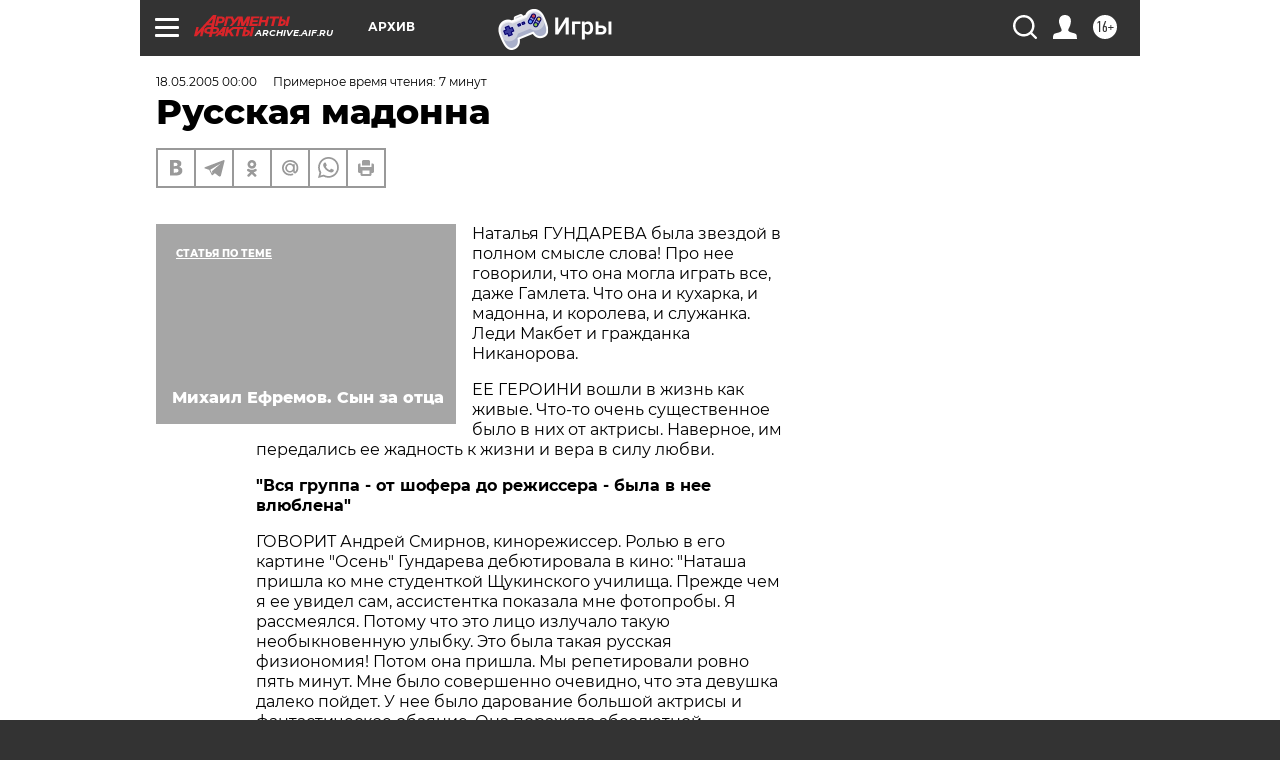

--- FILE ---
content_type: text/html; charset=UTF-8
request_url: https://archive.aif.ru/archive/1640738
body_size: 30931
content:
<!DOCTYPE html>
<!--[if IE 8]><html class="ie8"> <![endif]-->
<!--[if gt IE 8]><!--><html lang="ru"> <!--<![endif]-->
<head>
    <!-- created_at 01-02-2026 04:58:32 -->
    <script>
        window.isIndexPage = 0;
        window.isMobileBrowser = 0;
        window.disableSidebarCut = 1;
        window.bannerDebugMode = 0;
    </script>

                
                                    <meta http-equiv="Content-Type" content="text/html; charset=utf-8" >
<meta name="format-detection" content="telephone=no" >
<meta name="viewport" content="width=device-width, user-scalable=no, initial-scale=1.0, maximum-scale=1.0, minimum-scale=1.0" >
<meta http-equiv="X-UA-Compatible" content="IE=edge,chrome=1" >
<meta name="HandheldFriendly" content="true" >
<meta name="format-detection" content="telephone=no" >
<meta name="theme-color" content="#ffffff" >
<meta name="description" content="Наталья ГУНДАРЕВА была звездой в полном смысле слова! Про нее говорили, что она могла играть все, даже Гамлета. Что она и кухарка, и мадонна, и королева, и служанка. Леди Макбет и гражданка Никанорова. Ее героини вошли в жизнь как живые. Что-то очень существенное было в них от актрисы. Наверное, им передались ее жадность к жизни и вера в силу любви." >
<meta name="keywords" content="" >
<meta name="article:published_time" content="2005-05-18T00:00:00+0400" >
<meta property="og:title" content="Русская мадонна" >
<meta property="og:description" content="Наталья ГУНДАРЕВА была звездой в полном смысле слова! Про нее говорили, что она могла играть все, даже Гамлета. Что она и кухарка, и мадонна, и королева, и служанка. Леди Макбет и гражданка Никанорова. Ее героини вошли в жизнь как живые. Что-то очень существенное было в них от актрисы. Наверное, им передались ее жадность к жизни и вера в силу любви." >
<meta property="og:type" content="article" >
<meta property="og:image" content="https://archive.aif.ru/img/regions_og_image/archive.jpg" >
<meta property="og:url" content="https://archive.aif.ru/archive/1640738" >
<meta property="og:site_name" content="AiF" >
<meta property="twitter:card" content="summary_large_image" >
<meta property="twitter:site" content="@aifonline" >
<meta property="twitter:title" content="Русская мадонна" >
<meta property="twitter:description" content="Наталья ГУНДАРЕВА была звездой в полном смысле слова! Про нее говорили, что она могла играть все, даже Гамлета. Что она и кухарка, и мадонна, и королева, и служанка. Леди Макбет и гражданка Никанорова. Ее героини вошли в жизнь как живые. Что-то очень существенное было в них от актрисы. Наверное, им передались ее жадность к жизни и вера в силу любви." >
<meta property="twitter:creator" content="@aifonline" >
<meta property="twitter:domain" content="https://archive.aif.ru/archive/1640738" >
<meta name="facebook-domain-verification" content="jiqbwww7rrqnwzjkizob7wrpmgmwq3" >
        <title>Русская мадонна | АиФ Архив</title>    <link rel="shortcut icon" type="image/x-icon" href="/favicon.ico" />
    <link rel="icon" type="image/svg+xml" href="/favicon.svg">
    
    <link rel="preload" href="/redesign2018/fonts/montserrat-v15-latin-ext_latin_cyrillic-ext_cyrillic-regular.woff2" as="font" type="font/woff2" crossorigin>
    <link rel="preload" href="/redesign2018/fonts/montserrat-v15-latin-ext_latin_cyrillic-ext_cyrillic-italic.woff2" as="font" type="font/woff2" crossorigin>
    <link rel="preload" href="/redesign2018/fonts/montserrat-v15-latin-ext_latin_cyrillic-ext_cyrillic-700.woff2" as="font" type="font/woff2" crossorigin>
    <link rel="preload" href="/redesign2018/fonts/montserrat-v15-latin-ext_latin_cyrillic-ext_cyrillic-700italic.woff2" as="font" type="font/woff2" crossorigin>
    <link rel="preload" href="/redesign2018/fonts/montserrat-v15-latin-ext_latin_cyrillic-ext_cyrillic-800.woff2" as="font" type="font/woff2" crossorigin>
    <link href="https://archive.aif.ru/amp/archive/1640738" rel="amphtml" >
<link href="https://archive.aif.ru/archive/1640738" rel="canonical" >
<link href="https://archive.aif.ru/redesign2018/css/style.css?cba" media="all" rel="stylesheet" type="text/css" >
<link href="https://archive.aif.ru/img/icon/apple_touch_icon_57x57.png?cba" rel="apple-touch-icon" sizes="57x57" >
<link href="https://archive.aif.ru/img/icon/apple_touch_icon_114x114.png?cba" rel="apple-touch-icon" sizes="114x114" >
<link href="https://archive.aif.ru/img/icon/apple_touch_icon_72x72.png?cba" rel="apple-touch-icon" sizes="72x72" >
<link href="https://archive.aif.ru/img/icon/apple_touch_icon_144x144.png?cba" rel="apple-touch-icon" sizes="144x144" >
<link href="https://archive.aif.ru/img/icon/apple-touch-icon.png?cba" rel="apple-touch-icon" sizes="180x180" >
<link href="https://archive.aif.ru/img/icon/favicon-32x32.png?cba" rel="icon" type="image/png" sizes="32x32" >
<link href="https://archive.aif.ru/img/icon/favicon-16x16.png?cba" rel="icon" type="image/png" sizes="16x16" >
<link href="https://archive.aif.ru/img/manifest.json?cba" rel="manifest" >
<link href="https://archive.aif.ru/img/safari-pinned-tab.svg?cba" rel="mask-icon" color="#d55b5b" >
<link href="https://ads.betweendigital.com" rel="preconnect" crossorigin="" >
        <script type="text/javascript">
    //<!--
    var isRedesignPage = true;    //-->
</script>
<script type="text/javascript" src="https://archive.aif.ru/js/output/jquery.min.js?cba"></script>
<script type="text/javascript" src="https://archive.aif.ru/js/output/header_scripts.js?cba"></script>
<script type="text/javascript">
    //<!--
    var _sf_startpt=(new Date()).getTime()    //-->
</script>
<script type="application/ld+json">
    {"@context":"https:\/\/schema.org","@type":"BreadcrumbList","itemListElement":[{"@type":"ListItem","position":1,"name":"\u0410\u0440\u0433\u0443\u043c\u0435\u043d\u0442\u044b \u0438 \u0424\u0430\u043a\u0442\u044b","item":"https:\/\/archive.aif.ru\/"},{"@type":"ListItem","position":2,"name":"\u0410\u0440\u0445\u0438\u0432","item":"https:\/\/archive.aif.ru\/archive"},{"@type":"ListItem","position":3,"name":"\u0420\u0443\u0441\u0441\u043a\u0430\u044f \u043c\u0430\u0434\u043e\u043d\u043d\u0430","item":"https:\/\/archive.aif.ru\/archive\/1640738"}]}</script>
<script type="application/ld+json">
    {"@context":"https:\/\/schema.org","@type":"Article","mainEntityOfPage":{"@type":"WebPage","@id":"https:\/\/archive.aif.ru\/archive\/1640738"},"headline":"\u0420\u0443\u0441\u0441\u043a\u0430\u044f \u043c\u0430\u0434\u043e\u043d\u043d\u0430","articleBody":"\r\n\r\n\u041d\u0430\u0442\u0430\u043b\u044c\u044f \u0413\u0423\u041d\u0414\u0410\u0420\u0415\u0412\u0410 \u0431\u044b\u043b\u0430   \u0437\u0432\u0435\u0437\u0434\u043e\u0439 \u0432 \u043f\u043e\u043b\u043d\u043e\u043c \u0441\u043c\u044b\u0441\u043b\u0435 \u0441\u043b\u043e\u0432\u0430!  \u041f\u0440\u043e \u043d\u0435\u0435 \u0433\u043e\u0432\u043e\u0440\u0438\u043b\u0438, \u0447\u0442\u043e \u043e\u043d\u0430 \u043c\u043e\u0433\u043b\u0430 \u0438\u0433\u0440\u0430\u0442\u044c \u0432\u0441\u0435, \u0434\u0430\u0436\u0435 \u0413\u0430\u043c\u043b\u0435\u0442\u0430. \u0427\u0442\u043e \u043e\u043d\u0430  \u0438 \u043a\u0443\u0445\u0430\u0440\u043a\u0430, \u0438 \u043c\u0430\u0434\u043e\u043d\u043d\u0430, \u0438 \u043a\u043e\u0440\u043e\u043b\u0435\u0432\u0430, \u0438 \u0441\u043b\u0443\u0436\u0430\u043d\u043a\u0430. \u041b\u0435\u0434\u0438  \u041c\u0430\u043a\u0431\u0435\u0442 \u0438 \u0433\u0440\u0430\u0436\u0434\u0430\u043d\u043a\u0430 \u041d\u0438\u043a\u0430\u043d\u043e\u0440\u043e\u0432\u0430. \r\n\r\n\r\n\u0415\u0415 \u0413\u0415\u0420\u041e\u0418\u041d\u0418 \u0432\u043e\u0448\u043b\u0438 \u0432 \u0436\u0438\u0437\u043d\u044c \u043a\u0430\u043a \u0436\u0438\u0432\u044b\u0435. \u0427\u0442\u043e-\u0442\u043e \u043e\u0447\u0435\u043d\u044c \u0441\u0443\u0449\u0435\u0441\u0442\u0432\u0435\u043d\u043d\u043e\u0435 \u0431\u044b\u043b\u043e \u0432 \u043d\u0438\u0445 \u043e\u0442 \u0430\u043a\u0442\u0440\u0438\u0441\u044b. \u041d\u0430\u0432\u0435\u0440\u043d\u043e\u0435, \u0438\u043c \u043f\u0435\u0440\u0435\u0434\u0430\u043b\u0438\u0441\u044c \u0435\u0435 \u0436\u0430\u0434\u043d\u043e\u0441\u0442\u044c \u043a \u0436\u0438\u0437\u043d\u0438 \u0438 \u0432\u0435\u0440\u0430 \u0432 \u0441\u0438\u043b\u0443 \u043b\u044e\u0431\u0432\u0438. \r\n\r\n\r\n\"\u0412\u0441\u044f \u0433\u0440\u0443\u043f\u043f\u0430 - \u043e\u0442 \u0448\u043e\u0444\u0435\u0440\u0430 \u0434\u043e \u0440\u0435\u0436\u0438\u0441\u0441\u0435\u0440\u0430 - \u0431\u044b\u043b\u0430 \u0432 \u043d\u0435\u0435 \u0432\u043b\u044e\u0431\u043b\u0435\u043d\u0430\"\r\n\r\n\r\n\r\n\u0413\u041e\u0412\u041e\u0420\u0418\u0422 \u0410\u043d\u0434\u0440\u0435\u0439 \u0421\u043c\u0438\u0440\u043d\u043e\u0432, \u043a\u0438\u043d\u043e\u0440\u0435\u0436\u0438\u0441\u0441\u0435\u0440. \u0420\u043e\u043b\u044c\u044e \u0432 \u0435\u0433\u043e \u043a\u0430\u0440\u0442\u0438\u043d\u0435 \"\u041e\u0441\u0435\u043d\u044c\" \u0413\u0443\u043d\u0434\u0430\u0440\u0435\u0432\u0430 \u0434\u0435\u0431\u044e\u0442\u0438\u0440\u043e\u0432\u0430\u043b\u0430 \u0432 \u043a\u0438\u043d\u043e: \"\u041d\u0430\u0442\u0430\u0448\u0430 \u043f\u0440\u0438\u0448\u043b\u0430 \u043a\u043e \u043c\u043d\u0435 \u0441\u0442\u0443\u0434\u0435\u043d\u0442\u043a\u043e\u0439 \u0429\u0443\u043a\u0438\u043d\u0441\u043a\u043e\u0433\u043e \u0443\u0447\u0438\u043b\u0438\u0449\u0430. \u041f\u0440\u0435\u0436\u0434\u0435 \u0447\u0435\u043c \u044f \u0435\u0435 \u0443\u0432\u0438\u0434\u0435\u043b \u0441\u0430\u043c, \u0430\u0441\u0441\u0438\u0441\u0442\u0435\u043d\u0442\u043a\u0430 \u043f\u043e\u043a\u0430\u0437\u0430\u043b\u0430 \u043c\u043d\u0435 \u0444\u043e\u0442\u043e\u043f\u0440\u043e\u0431\u044b. \u042f \u0440\u0430\u0441\u0441\u043c\u0435\u044f\u043b\u0441\u044f. \u041f\u043e\u0442\u043e\u043c\u0443 \u0447\u0442\u043e \u044d\u0442\u043e \u043b\u0438\u0446\u043e \u0438\u0437\u043b\u0443\u0447\u0430\u043b\u043e \u0442\u0430\u043a\u0443\u044e \u043d\u0435\u043e\u0431\u044b\u043a\u043d\u043e\u0432\u0435\u043d\u043d\u0443\u044e \u0443\u043b\u044b\u0431\u043a\u0443. \u042d\u0442\u043e \u0431\u044b\u043b\u0430 \u0442\u0430\u043a\u0430\u044f \u0440\u0443\u0441\u0441\u043a\u0430\u044f \u0444\u0438\u0437\u0438\u043e\u043d\u043e\u043c\u0438\u044f! \u041f\u043e\u0442\u043e\u043c \u043e\u043d\u0430 \u043f\u0440\u0438\u0448\u043b\u0430. \u041c\u044b \u0440\u0435\u043f\u0435\u0442\u0438\u0440\u043e\u0432\u0430\u043b\u0438 \u0440\u043e\u0432\u043d\u043e \u043f\u044f\u0442\u044c \u043c\u0438\u043d\u0443\u0442. \u041c\u043d\u0435 \u0431\u044b\u043b\u043e \u0441\u043e\u0432\u0435\u0440\u0448\u0435\u043d\u043d\u043e \u043e\u0447\u0435\u0432\u0438\u0434\u043d\u043e, \u0447\u0442\u043e \u044d\u0442\u0430 \u0434\u0435\u0432\u0443\u0448\u043a\u0430 \u0434\u0430\u043b\u0435\u043a\u043e \u043f\u043e\u0439\u0434\u0435\u0442. \u0423 \u043d\u0435\u0435 \u0431\u044b\u043b\u043e \u0434\u0430\u0440\u043e\u0432\u0430\u043d\u0438\u0435 \u0431\u043e\u043b\u044c\u0448\u043e\u0439 \u0430\u043a\u0442\u0440\u0438\u0441\u044b \u0438 \u0444\u0430\u043d\u0442\u0430\u0441\u0442\u0438\u0447\u0435\u0441\u043a\u043e\u0435 \u043e\u0431\u0430\u044f\u043d\u0438\u0435. \u041e\u043d\u0430 \u043f\u043e\u0440\u0430\u0436\u0430\u043b\u0430 \u0430\u0431\u0441\u043e\u043b\u044e\u0442\u043d\u043e\u0439 \u0435\u0441\u0442\u0435\u0441\u0442\u0432\u0435\u043d\u043d\u043e\u0441\u0442\u044c\u044e \u0438 \u043f\u043e\u043b\u043d\u044b\u043c \u043e\u0442\u0441\u0443\u0442\u0441\u0442\u0432\u0438\u0435\u043c... \u043a\u0430\u043a \u0431\u044b \u043f\u043e\u0434\u0435\u043b\u0438\u043a\u0430\u0442\u043d\u0435\u0435 \u043e\u0431 \u044d\u0442\u043e\u043c \u0441\u043a\u0430\u0437\u0430\u0442\u044c? \u041d\u0430\u043f\u0440\u0438\u043c\u0435\u0440, \u0443 \u043d\u0435\u0435 \u0431\u044b\u043b\u0438 \u0434\u043e\u0432\u043e\u043b\u044c\u043d\u043e \u043f\u043e\u043b\u043d\u044b\u0435 \u043d\u043e\u0436\u043a\u0438. \u041e\u0434\u043d\u0430\u043a\u043e \u043d\u0430 \u043d\u0438\u0445 \u043b\u0438\u0445\u043e \u0441\u0438\u0434\u0435\u043b\u0430 \u043c\u0438\u043d\u0438-\u044e\u0431\u043a\u0430. \u0410 \u043f\u043e \u0435\u0435 \u043c\u0430\u043d\u0435\u0440\u0435 \u043e\u0431\u0449\u0430\u0442\u044c\u0441\u044f, \u043e\u0441\u043e\u0431\u0435\u043d\u043d\u043e \u0441 \u043c\u0443\u0436\u0447\u0438\u043d\u0430\u043c\u0438, \u0431\u044b\u043b\u043e \u044f\u0441\u043d\u043e, \u0447\u0442\u043e \u043e\u043d\u0430 \u043d\u0435 \u0442\u043e\u043b\u044c\u043a\u043e \u043d\u0435 \u0447\u0443\u0432\u0441\u0442\u0432\u0443\u0435\u0442 \u0437\u0430 \u0441\u043e\u0431\u043e\u0439 \u043d\u0438\u043a\u0430\u043a\u0438\u0445 \u043d\u0435\u0434\u043e\u0441\u0442\u0430\u0442\u043a\u043e\u0432, \u043d\u043e \u0438 \u043f\u0440\u0435\u0434\u043f\u043e\u043b\u0430\u0433\u0430\u0435\u0442, \u0447\u0442\u043e \u043b\u044e\u0431\u043e\u0439 \u0447\u0435\u043b\u043e\u0432\u0435\u043a, \u043a\u043e\u0442\u043e\u0440\u044b\u0439 \u043d\u0435 \u0432\u0438\u0434\u0438\u0442, \u043a\u0430\u043a \u043e\u043d\u0430 \u0445\u043e\u0440\u043e\u0448\u0430, \u043f\u0440\u043e\u0441\u0442\u043e \u0438\u0434\u0438\u043e\u0442. \r\n\r\n\r\n\u0422\u0430\u043a \u043e\u043d\u043e \u0438 \u0431\u044b\u043b\u043e. \u041d\u0435 \u0443\u0441\u043f\u0435\u043b\u0438 \u043c\u044b \u043d\u0430\u0447\u0430\u0442\u044c \u0441\u043d\u0438\u043c\u0430\u0442\u044c \"\u041e\u0441\u0435\u043d\u044c\", \u043a\u0430\u043a \u0432\u0441\u044f \u0433\u0440\u0443\u043f\u043f\u0430 - \u043e\u0442 \u0448\u043e\u0444\u0435\u0440\u0430 \u0434\u043e \u0440\u0435\u0436\u0438\u0441\u0441\u0435\u0440\u0430 - \u0431\u044b\u043b\u0430 \u0432 \u043d\u0435\u0435 \u0432\u043b\u044e\u0431\u043b\u0435\u043d\u0430. \u0421\u0442\u043e\u0438\u043b\u043e \u0413\u0443\u043d\u0434\u0430\u0440\u0435\u0432\u043e\u0439 \u043f\u043e\u044f\u0432\u0438\u0442\u044c\u0441\u044f \u043d\u0430 \u043f\u043b\u043e\u0449\u0430\u0434\u043a\u0435, \u043a\u0430\u043a \u0432\u0435\u0441\u044c \u043e\u043a\u0440\u0443\u0436\u0430\u044e\u0449\u0438\u0439 \u043c\u0438\u0440 - \u0438 \u043c\u0443\u0436\u0441\u043a\u043e\u0439, \u0438 \u0436\u0435\u043d\u0441\u043a\u0438\u0439 - \u0440\u0430\u0441\u0446\u0432\u0435\u0442\u0430\u043b \u0443\u043b\u044b\u0431\u043a\u0430\u043c\u0438. \u041e\u043f\u0435\u0440\u0430\u0442\u043e\u0440\u0443 \u0410\u043b\u0435\u043a\u0441\u0430\u043d\u0434\u0440\u0443 \u041a\u043d\u044f\u0436\u0438\u043d\u0441\u043a\u043e\u043c\u0443, \u043a\u043e\u0433\u0434\u0430 \u0413\u0443\u043d\u0434\u0430\u0440\u0435\u0432\u0430 \u0431\u044b\u043b\u0430 \u0432 \u043a\u0430\u0434\u0440\u0435, \u043d\u0430\u0434\u043e \u0431\u044b\u043b\u043e \u043d\u0430\u043f\u043e\u043c\u0438\u043d\u0430\u0442\u044c, \u0447\u0442\u043e \u0434\u0435\u043d\u044c \u0434\u043b\u0438\u0442\u0441\u044f \u043d\u0435 \u0432\u0435\u0447\u043d\u043e. \u041f\u043e\u0442\u043e\u043c\u0443 \u0447\u0442\u043e \u043e\u043d \u0441 \u0441\u0438\u044f\u044e\u0449\u0438\u043c\u0438 \u0433\u043b\u0430\u0437\u0430\u043c\u0438 \u0441\u043c\u043e\u0442\u0440\u0435\u043b \u043d\u0430 \u041d\u0430\u0442\u0430\u0448\u0443 \u0438 \u0433\u043e\u0432\u043e\u0440\u0438\u043b \u0435\u0439: \"\u0428\u0430\u0433 \u0432\u043f\u0440\u0430\u0432\u043e, \u041d\u0430\u0442\u0430\u0448\u0435\u043d\u044c\u043a\u0430!\" \u0441 \u0442\u0430\u043a\u043e\u0439 \u0438\u043d\u0442\u043e\u043d\u0430\u0446\u0438\u0435\u0439, \u043a\u0430\u043a \u0433\u043e\u0432\u043e\u0440\u044f\u0442: \"\u041c\u043e\u044f \u0434\u0443\u0448\u0430 \u043f\u0440\u0438\u043d\u0430\u0434\u043b\u0435\u0436\u0438\u0442 \u0432\u0430\u043c\".\r\n\r\n\r\n\u042f \u043b\u0438\u0448\u044c \u043e\u0434\u043d\u0430\u0436\u0434\u044b \u0432\u0438\u0434\u0435\u043b \u041d\u0430\u0442\u0430\u0448\u0438\u043d\u0443 \u043c\u0430\u043c\u0443. \u0411\u043b\u0438\u0437\u043a\u043e \u044f \u0438\u0445 \u0441\u0435\u043c\u044c\u044e \u043d\u0435 \u0437\u043d\u0430\u043b. \u041d\u043e \u043f\u043e \u041d\u0430\u0442\u0430\u0448\u0435 \u0431\u044b\u043b\u043e \u0432\u0438\u0434\u043d\u043e, \u0447\u0442\u043e \u0441 \u0434\u0435\u0442\u0441\u0442\u0432\u0430 \u043e\u043d\u0430 \u0443\u0437\u043d\u0430\u043b\u0430, \u043f\u043e\u0447\u0435\u043c \u0444\u0443\u043d\u0442 \u043b\u0438\u0445\u0430. \u0423 \u043d\u0435\u0435 \u0431\u044b\u043b \u043d\u0430 \u0436\u0438\u0437\u043d\u044c, \u043c\u0443\u0436\u0447\u0438\u043d, \u043b\u044e\u0431\u043e\u0432\u044c \u0432\u0437\u0433\u043b\u044f\u0434 \u0437\u0440\u0435\u043b\u043e\u0439, \u043f\u043e\u0436\u0438\u0432\u0448\u0435\u0439 \u0440\u0443\u0441\u0441\u043a\u043e\u0439 \u0431\u0430\u0431\u044b. \u0418 \u0432\u043e\u0442 \u044d\u0442\u043e \u0431\u0430\u0431\u044c\u0435, \u0437\u0435\u043c\u043d\u043e\u0435, \u043d\u0443\u0442\u0440\u044f\u043d\u043e\u0435 \u043d\u0430\u0447\u0430\u043b\u043e \u0432 \u0441\u043e\u0447\u0435\u0442\u0430\u043d\u0438\u0438 \u0441 \u0442\u0435\u043c \u0440\u043e\u043c\u0430\u043d\u0442\u0438\u0447\u0435\u0441\u043a\u0438\u043c \u0441\u0432\u0435\u0442\u043e\u043c, \u043a\u043e\u0442\u043e\u0440\u044b\u0439 \u0438\u0437\u043b\u0443\u0447\u0430\u043b\u0438 \u0435\u0435 \u0441\u0438\u043d\u0438\u0435 \u0433\u043b\u0430\u0437\u0430, \u0440\u043e\u0437\u043e\u0432\u044b\u0435 \u0449\u0435\u0447\u043a\u0438, \u0430\u0431\u0441\u043e\u043b\u044e\u0442\u043d\u043e \u043f\u0440\u0430\u0432\u0438\u043b\u044c\u043d\u043e\u0439 \u0444\u043e\u0440\u043c\u044b \u0433\u0443\u0431\u044b, \u043f\u043e\u0440\u0430\u0436\u0430\u043b\u043e \u0431\u043e\u043b\u044c\u0448\u0435 \u0432\u0441\u0435\u0433\u043e. \u0412 \u0413\u0443\u043d\u0434\u0430\u0440\u0435\u0432\u043e\u0439 \u0431\u044b\u043b\u0430 \u0432\u0438\u0434\u043d\u0430 \u044d\u0442\u0430 \u0440\u0435\u0434\u043a\u0430\u044f \u0441\u043f\u043e\u0441\u043e\u0431\u043d\u043e\u0441\u0442\u044c \u0432\u043e\u043f\u043b\u043e\u0449\u0430\u0442\u044c \u0432 \u0441\u0435\u0431\u0435 \u043d\u0430\u0440\u043e\u0434\u043d\u043e\u0435 \u043d\u0430\u0447\u0430\u043b\u043e, \u0440\u0443\u0441\u0441\u043a\u0443\u044e \u0431\u0430\u0431\u0443. \u0415\u0435 \u0430\u043a\u0442\u0435\u0440\u0441\u043a\u0438\u0439 \u0434\u0438\u0430\u043f\u0430\u0437\u043e\u043d \u0431\u044b\u043b \u0431\u0435\u0441\u043f\u0440\u0435\u0434\u0435\u043b\u0435\u043d. \u041e\u043d\u0430 \u043c\u043e\u0433\u043b\u0430 \u0441\u044b\u0433\u0440\u0430\u0442\u044c \u0432\u0441\u0435 - \u043e\u0442 \u043f\u043e\u0441\u043b\u0435\u0434\u043d\u0435\u0439 \u0441\u0443\u043a\u0438 \u0434\u043e \u0440\u043e\u043c\u0430\u043d\u0442\u0438\u0447\u0435\u0441\u043a\u043e\u0439 \u043f\u043e\u043a\u043e\u0440\u0438\u0442\u0435\u043b\u044c\u043d\u0438\u0446\u044b \u043c\u0443\u0436\u0441\u043a\u0438\u0445 \u0441\u0435\u0440\u0434\u0435\u0446.\r\n\r\n\r\n\u041a\u0430\u043a \u0438\u0437\u0432\u0435\u0441\u0442\u043d\u043e, \u0441\u044a\u0435\u043c\u043e\u0447\u043d\u0430\u044f \u0433\u0440\u0443\u043f\u043f\u0430 - \u044d\u0442\u043e \u043d\u0430\u0431\u043e\u0440 \u043e\u0447\u0435\u043d\u044c \u0440\u0430\u0437\u043d\u044b\u0445 \u0438 \u043f\u043e\u0440\u043e\u0439 \u0441\u0442\u0440\u0430\u043d\u043d\u044b\u0445 \u0445\u0430\u0440\u0430\u043a\u0442\u0435\u0440\u043e\u0432. \u042d\u0442\u043e \u043a\u0430\u0436\u0434\u043e\u0434\u043d\u0435\u0432\u043d\u0430\u044f \u0431\u043e\u0440\u044c\u0431\u0430 \u0441\u0430\u043c\u043e\u043b\u044e\u0431\u0438\u0439 \u0438 \u0430\u043c\u0431\u0438\u0446\u0438\u0439, \u043b\u044e\u0431\u043e\u0432\u0435\u0439 \u0438 \u043d\u0435\u043d\u0430\u0432\u0438\u0441\u0442\u0435\u0439. \u0423 \u0413\u0443\u043d\u0434\u0430\u0440\u0435\u0432\u043e\u0439 \u0431\u044b\u043b \u0431\u0435\u0437\u043e\u0448\u0438\u0431\u043e\u0447\u043d\u044b\u0439 \u0431\u0430\u0431\u0438\u0439 \u043d\u044e\u0445. \u0418, \u043a\u043e\u0433\u0434\u0430 \u043d\u0430\u0434\u043e \u0431\u044b\u043b\u043e \u0443\u0441\u0442\u0443\u043f\u0438\u0442\u044c, \u043e\u043d\u0430 \u0443\u0441\u0442\u0443\u043f\u0430\u043b\u0430. \u041d\u043e \u043e\u043d\u0430 \u043c\u043e\u0433\u043b\u0430 \u0431\u044b\u0442\u044c \u0438 \u0430\u0433\u0440\u0435\u0441\u0441\u0438\u0432\u043d\u043e\u0439, \u0447\u0442\u043e \u0441\u043b\u0443\u0447\u0430\u043b\u043e\u0441\u044c \u043a\u0440\u0430\u0439\u043d\u0435 \u0440\u0435\u0434\u043a\u043e. \u041a\u043e\u0433\u0434\u0430 \u043d\u0430\u0434\u043e \u0431\u044b\u043b\u043e \u0437\u0430\u0449\u0438\u0442\u0438\u0442\u044c \u0441\u0435\u0431\u044f, \u043e\u043d\u0430 \u0434\u0435\u043b\u0430\u043b\u0430 \u044d\u0442\u043e \u0441 \u0440\u0435\u0434\u043a\u0438\u043c \u0447\u0443\u0432\u0441\u0442\u0432\u043e\u043c \u0441\u043e\u0431\u0441\u0442\u0432\u0435\u043d\u043d\u043e\u0433\u043e \u0434\u043e\u0441\u0442\u043e\u0438\u043d\u0441\u0442\u0432\u0430.\r\n\r\n\r\n\u0412\u043f\u043e\u0441\u043b\u0435\u0434\u0441\u0442\u0432\u0438\u0438 \u044f \u0432\u0438\u0434\u0435\u043b \u0435\u0435 \u0438\u0437\u0440\u0435\u0434\u043a\u0430 - \u043d\u0430 \u0442\u0435\u0430\u0442\u0440\u0435 \u0438, \u043a\u043e\u043d\u0435\u0447\u043d\u043e \u0436\u0435, \u043d\u0430 \u044d\u043a\u0440\u0430\u043d\u0435 \u0442\u0435\u043b\u0435\u0432\u0438\u0437\u043e\u0440\u0430. \u0418 \u043c\u043d\u0435 \u043a\u0430\u0437\u0430\u043b\u043e\u0441\u044c, \u0447\u0442\u043e \u0432\u043e\u0442 \u044d\u0442\u043e\u0442 \u0441\u0432\u0435\u0442, \u043e \u043a\u043e\u0442\u043e\u0440\u043e\u043c \u044f \u0433\u043e\u0432\u043e\u0440\u0438\u043b \u0432\u043d\u0430\u0447\u0430\u043b\u0435, \u0447\u0442\u043e \u0435\u0433\u043e \u0438\u0441\u0442\u043e\u0447\u043d\u0438\u043a \u0430\u0431\u0441\u043e\u043b\u044e\u0442\u043d\u043e \u043d\u0435\u0438\u0441\u0447\u0435\u0440\u043f\u0430\u0435\u043c. \u0418 \u0432\u043e\u0442 \u044d\u0442\u043e\u0442 \u0441\u0432\u0435\u0442 \u043f\u043e\u0433\u0430\u0441\".\r\n\r\n\r\n\u0412 \u041e\u0411\u0429\u0415\u041d\u0418\u0418 \u043e\u043d\u0430 \u0443\u043c\u0435\u043b\u0430 \u0438 \u0434\u0435\u0440\u0436\u0430\u0442\u044c \u0434\u0438\u0441\u0442\u0430\u043d\u0446\u0438\u044e, \u0438 \u043d\u0430\u0445\u043e\u0434\u0438\u0442\u044c \u043e\u0431\u0449\u0438\u0439 \u044f\u0437\u044b\u043a \u0441 \u043b\u044e\u0434\u044c\u043c\u0438 \u0438\u0437 \u0440\u0430\u0437\u043d\u044b\u0445 \u0441\u043b\u043e\u0435\u0432 \u043e\u0431\u0449\u0435\u0441\u0442\u0432\u0430. \u0420\u0430\u0441\u0441\u043a\u0430\u0437\u044b\u0432\u0430\u044e\u0442, \u043a\u0430\u043a \u043e\u0434\u043d\u0430\u0436\u0434\u044b \u0430\u043a\u0442\u0435\u0440\u0441\u043a\u0430\u044f \u0434\u0435\u043b\u0435\u0433\u0430\u0446\u0438\u044f \u043b\u0435\u0442\u0435\u043b\u0430 \u0441 \u041a\u0430\u043c\u0447\u0430\u0442\u043a\u0438. \u041d\u0435\u043e\u0436\u0438\u0434\u0430\u043d\u043d\u043e \u0438\u0445 \u0432\u0441\u0435\u0445 \u043f\u043e\u0437\u0432\u0430\u043b\u0438 \u0432 \u0412\u0418\u041f-\u0437\u0430\u043b \u043c\u0435\u0441\u0442\u043d\u043e\u0433\u043e \u0430\u044d\u0440\u043e\u043f\u043e\u0440\u0442\u0430. \u0422\u0430\u043c \u0438\u0445 \u043e\u0436\u0438\u0434\u0430\u043b\u0438 \u043b\u043e\u043c\u044f\u0449\u0438\u0439\u0441\u044f \u043e\u0442 \u0434\u0435\u043b\u0438\u043a\u0430\u0442\u0435\u0441\u043e\u0432 \u0441\u0442\u043e\u043b \u0438 \u0433\u0435\u043d\u0435\u0440\u0430\u043b, \u0432\u043e\u0441\u0441\u0435\u0434\u0430\u0432\u0448\u0438\u0439 \u0432\u043e \u0433\u043b\u0430\u0432\u0435 \u0432\u0441\u0435\u0439 \u044d\u0442\u043e\u0439 \u0440\u043e\u0441\u043a\u043e\u0448\u0438. \"\u0412\u0430\u0441 \u043f\u043e\u0433\u0440\u0430\u043d\u0438\u0447\u043d\u044b\u0435 \u0432\u043e\u0439\u0441\u043a\u0430 \u043f\u043e\u043f\u0440\u0438\u0432\u0435\u0442\u0441\u0442\u0432\u043e\u0432\u0430\u0442\u044c \u0440\u0435\u0448\u0438\u043b\u0438 - \u0432 \u043c\u043e\u0435\u043c \u043b\u0438\u0446\u0435. \u0421\u0430\u0434\u0438\u0442\u0435\u0441\u044c, \u0443\u0433\u043e\u0449\u0430\u0439\u0442\u0435\u0441\u044c!\" \u0410\u043a\u0442\u0435\u0440\u044b \u0440\u0430\u0441\u0441\u0435\u043b\u0438\u0441\u044c, \u0430 \u0433\u0435\u043d\u0435\u0440\u0430\u043b \u043f\u043e\u0434\u0441\u0435\u043b \u043a \u0413\u0443\u043d\u0434\u0430\u0440\u0435\u0432\u043e\u0439, \u043a\u043e\u0442\u043e\u0440\u0443\u044e \u0432 \u0442\u043e\u0439 \u043f\u043e\u0435\u0437\u0434\u043a\u0435 \u0441\u043e\u043f\u0440\u043e\u0432\u043e\u0436\u0434\u0430\u043b \u0435\u0435 \u0442\u043e\u0433\u0434\u0430\u0448\u043d\u0438\u0439 \u043c\u0443\u0436 \u0410\u043b\u0435\u043a\u0441\u0430\u043d\u0434\u0440 \u0424\u0430\u0442\u044e\u0448\u0438\u043d. \"\u041c\u043e\u0436\u043d\u043e, \u044f \u0432\u0430\u0441 \u043f\u043e\u0442\u0440\u043e\u0433\u0430\u044e? \u041f\u043e\u0442\u043e\u043c\u0443 \u0447\u0442\u043e \u044f \u043d\u0438\u043a\u043e\u0433\u0434\u0430 \u0432 \u0436\u0438\u0437\u043d\u0438 \u043d\u0435 \u0441\u0438\u0434\u0435\u043b \u0442\u0430\u043a \u0431\u043b\u0438\u0437\u043a\u043e \u0441 \u0436\u0438\u0432\u043e\u0439 \u0430\u043a\u0442\u0440\u0438\u0441\u043e\u0439\". \u0418 \u043d\u0430\u0447\u0430\u043b \u0435\u0435 \u0431\u0435\u0440\u0435\u0436\u043d\u043e \u0442\u0430\u043a \u043f\u043e\u0433\u043b\u0430\u0436\u0438\u0432\u0430\u0442\u044c - \u043f\u043e \u043f\u043b\u0435\u0447\u0438\u043a\u0443, \u043f\u043e \u0440\u0443\u043a\u0435. \u0413\u0443\u043d\u0434\u0430\u0440\u0435\u0432\u0430 \u0440\u0430\u0441\u0445\u043e\u0445\u043e\u0442\u0430\u043b\u0430\u0441\u044c: \"\u0427\u0442\u043e \u0436 \u0442\u044b, \u0433\u0435\u043d\u0435\u0440\u0430\u043b! \u041d\u0435 \u0437\u043d\u0430\u0435\u0448\u044c, \u043a\u0430\u043a \u0436\u0435\u043d\u0449\u0438\u043d\u0443 \u0442\u0440\u043e\u0433\u0430\u0442\u044c?\" \u0418 \u0432 \u044d\u0442\u043e\u043c \u043d\u0435 \u0431\u044b\u043b\u043e \u0433\u0440\u0443\u0431\u043e\u0441\u0442\u0438...\r\n\r\n\r\n\"\u042f \u0445\u043e\u0447\u0443 \u0441\u044b\u0433\u0440\u0430\u0442\u044c \u041b\u044e\u0431\u043e\u0432\u044c\"\r\n\r\n\r\n\r\n\r\n\u041a\u0418\u041d\u041e\u0417\u0420\u0418\u0422\u0415\u041b\u0418 \u043d\u0430\u0437\u044b\u0432\u0430\u043b\u0438 \u0413\u0443\u043d\u0434\u0430\u0440\u0435\u0432\u0443 \u043b\u0443\u0447\u0448\u0435\u0439 \u0430\u043a\u0442\u0440\u0438\u0441\u043e\u0439 \u0433\u043e\u0434\u0430 \u0438 \u0432 70-\u0435, \u0438 \u0432 80-\u0435, \u0438 \u0432 90-\u0435!  \u0422\u043e\u0447\u043d\u0435\u0435 \u0432\u0441\u0435\u0445 \u044d\u0442\u0443 \u0432\u0441\u0435\u043e\u0431\u0449\u0443\u044e \u043b\u044e\u0431\u043e\u0432\u044c \u0432\u044b\u0440\u0430\u0437\u0438\u043b \u0435\u0435 \u0440\u0435\u0436\u0438\u0441\u0441\u0435\u0440, \u043f\u043e\u043a\u043b\u043e\u043d\u043d\u0438\u043a \u0438 \u0441\u0442\u0430\u0440\u0448\u0438\u0439 \u0434\u0440\u0443\u0433 \u0410\u043d\u0434\u0440\u0435\u0439 \u0410\u043b\u0435\u043a\u0441\u0430\u043d\u0434\u0440\u043e\u0432\u0438\u0447 \u0413\u043e\u043d\u0447\u0430\u0440\u043e\u0432, \u0434\u0435\u0441\u044f\u0442\u043a\u0438 \u043b\u0435\u0442 \u043f\u0440\u043e\u0441\u043b\u0443\u0436\u0438\u0432\u0448\u0438\u0439 \u0433\u043b\u0430\u0432\u043d\u044b\u043c \u0440\u0435\u0436\u0438\u0441\u0441\u0435\u0440\u043e\u043c \u0422\u0435\u0430\u0442\u0440\u0430 \u0438\u043c. \u041c\u0430\u044f\u043a\u043e\u0432\u0441\u043a\u043e\u0433\u043e. \u041e\u043d \u043d\u0430\u0437\u044b\u0432\u0430\u043b \u0435\u0435 \"\u0441\u043e\u0432\u0440\u0435\u043c\u0435\u043d\u043d\u043e\u0439 \u0440\u0443\u0441\u0441\u043a\u043e\u0439 \u043c\u0430\u0434\u043e\u043d\u043d\u043e\u0439\". \r\n\r\n\r\n\u0412\u0441\u043f\u043e\u043c\u0438\u043d\u0430\u0435\u0442 \u043a\u0438\u043d\u043e\u0434\u0440\u0430\u043c\u0430\u0442\u0443\u0440\u0433 \u0410\u0440\u043a\u0430\u0434\u0438\u0439 \u0418\u043d\u0438\u043d: \"\u041e \u041d\u0430\u0442\u0430\u0448\u0435 \u043d\u0435\u0432\u043e\u0437\u043c\u043e\u0436\u043d\u043e, \u043d\u0435 \u0445\u043e\u0447\u0435\u0442\u0441\u044f \u0433\u043e\u0432\u043e\u0440\u0438\u0442\u044c \u043a\u0430\u043a\u0438\u0435-\u0442\u043e \u043e\u0431\u0449\u0438\u0435 \u0431\u0430\u043d\u0430\u043b\u044c\u043d\u044b\u0435 \u0441\u043b\u043e\u0432\u0430. \u041c\u044b \u0441\u0434\u0435\u043b\u0430\u043b\u0438 \u0441 \u043d\u0435\u0439 \u043d\u0435\u0441\u043a\u043e\u043b\u044c\u043a\u043e \u043a\u0430\u0440\u0442\u0438\u043d. \u0421\u0430\u043c\u044b\u0435 \u0438\u0437\u0432\u0435\u0441\u0442\u043d\u044b\u0435, \u043d\u0430\u0432\u0435\u0440\u043d\u043e\u0435, - \"\u041e\u0434\u0438\u043d\u043e\u043a\u0438\u043c \u043f\u0440\u0435\u0434\u043e\u0441\u0442\u0430\u0432\u043b\u044f\u0435\u0442\u0441\u044f \u043e\u0431\u0449\u0435\u0436\u0438\u0442\u0438\u0435\" \u0438 \"\u041e\u0434\u043d\u0430\u0436\u0434\u044b \u0434\u0432\u0430\u0434\u0446\u0430\u0442\u044c \u043b\u0435\u0442 \u0441\u043f\u0443\u0441\u0442\u044f\". \u0412 \u043e\u0434\u043d\u043e\u0439 \u043e\u043d\u0430 \u0441\u044b\u0433\u0440\u0430\u043b\u0430 \u0412\u0435\u0440\u0443, \u0432 \u0434\u0440\u0443\u0433\u043e\u0439 - \u041d\u0430\u0434\u0435\u0436\u0434\u0443. \u041d\u0430\u0442\u0430\u0448\u0430 \u0447\u0430\u0441\u0442\u043e \u0433\u043e\u0432\u043e\u0440\u0438\u043b\u0430 \u043c\u043d\u0435: \"\u0412\u043e\u0442, \u0412\u0435\u0440\u0430 \u0435\u0441\u0442\u044c, \u041d\u0430\u0434\u0435\u0436\u0434\u0430 \u0435\u0441\u0442\u044c. \u0415\u0449\u0435 \u0445\u043e\u0447\u0443 \u0441\u044b\u0433\u0440\u0430\u0442\u044c \u041b\u044e\u0431\u043e\u0432\u044c\". \u0418 \u0432\u043e\u0442 \u044d\u0442\u0430 \u0442\u0440\u0438\u0430\u0434\u0430 - \u0412\u0435\u0440\u0430, \u041d\u0430\u0434\u0435\u0436\u0434\u0430, \u041b\u044e\u0431\u043e\u0432\u044c - \u0433\u043e\u0432\u043e\u0440\u0438\u0442 \u043e \u041d\u0430\u0442\u0430\u0448\u0435 \u043b\u0443\u0447\u0448\u0435 \u0438 \u043f\u043e\u043b\u043d\u0435\u0435 \u0432\u0441\u0435\u0433\u043e. \u0413\u043e\u0434 \u043d\u0430\u0437\u0430\u0434 \u044f \u043f\u0440\u0438\u0441\u043b\u0430\u043b \u0435\u0439 \u0432 \u0431\u043e\u043b\u044c\u043d\u0438\u0446\u0443 \u0441\u0432\u043e\u044e \u043a\u043d\u0438\u0433\u0443 \u0441 \u043d\u0430\u0434\u043f\u0438\u0441\u044c\u044e: \"\u0412\u0435\u0440\u044e \u0438 \u043d\u0430\u0434\u0435\u044e\u0441\u044c, \u0447\u0442\u043e \u0442\u044b \u0441\u044b\u0433\u0440\u0430\u0435\u0448\u044c \u041b\u044e\u0431\u043e\u0432\u044c\". \u042f \u043d\u0435 \u0432\u0438\u0434\u0435\u043b \u0435\u0435 \u0431\u043e\u043b\u044c\u043d\u043e\u0439. \u041c\u043d\u0435 \u043f\u0435\u0440\u0435\u0434\u0430\u0432\u0430\u043b\u0438 \u0431\u043b\u0438\u0437\u043a\u0438\u0435, \u0447\u0442\u043e \u043e\u043d\u0430 \u043d\u0438 \u0432 \u043a\u043e\u0435\u043c \u0441\u043b\u0443\u0447\u0430\u0435 \u043d\u0435 \u0445\u043e\u0442\u0435\u043b\u0430, \u0447\u0442\u043e\u0431\u044b \u0435\u0435 \u0432\u0438\u0434\u0435\u043b\u0438, \u043d\u0430\u0432\u0435\u0449\u0430\u043b\u0438. \r\n\r\n\r\n\u042d\u0442\u043e \u043e\u0447\u0435\u043d\u044c \u0433\u043e\u0440\u044c\u043a\u043e, \u0447\u0442\u043e \u0435\u0435 \u043d\u0435\u0442. \u041f\u0440\u0435\u0436\u0434\u0435 \u0432\u0441\u0435\u0433\u043e \u0432\u0441\u043f\u043e\u043c\u0438\u043d\u0430\u0435\u0448\u044c \u0441\u0435\u0440\u044c\u0435\u0437\u043d\u043e\u0441\u0442\u044c \u0435\u0435 \u043e\u0442\u043d\u043e\u0448\u0435\u043d\u0438\u044f \u043a \u0436\u0438\u0437\u043d\u0438. \u041e\u043d\u0430 \u043d\u0435 \u0431\u044b\u043b\u0430 \"\u0430\u043a\u0442\u0440\u0438\u0441\u0443\u043b\u044c\u043a\u043e\u0439\" \u0441\u043e \u0432\u0441\u0435\u043c\u0438 \u044d\u0442\u0438\u043c\u0438 \u0430\u043a\u0442\u0435\u0440\u0441\u043a\u0438\u043c\u0438 \u0448\u0442\u0443\u0447\u043a\u0430\u043c\u0438, \u043f\u0440\u0438\u0431\u0430\u043c\u0431\u0430\u0441\u0430\u043c\u0438. \u0412\u0435\u0441\u0435\u043b\u0430\u044f, \u043e\u0431\u0449\u0438\u0442\u0435\u043b\u044c\u043d\u0430\u044f, \u044d\u043d\u0435\u0440\u0433\u0438\u0447\u043d\u0430\u044f, \u0432 \u0440\u0430\u0431\u043e\u0442\u0435 \u043e\u043d\u0430 \u0441\u0442\u0430\u043d\u043e\u0432\u0438\u043b\u0430\u0441\u044c \u043e\u0447\u0435\u043d\u044c \u0441\u0434\u0435\u0440\u0436\u0430\u043d\u043d\u043e\u0439: \u043d\u0438\u043a\u0430\u043a\u0438\u0445 \u044d\u0442\u0438\u0445 \u0432\u0435\u0447\u043d\u044b\u0445 \u0430\u043a\u0442\u0435\u0440\u0441\u043a\u0438\u0445 \u0431\u0430\u0435\u043a, \u0431\u043e\u043b\u0442\u043e\u0432\u043d\u0438, \u043f\u0435\u0440\u0435\u043a\u0443\u0440\u043e\u0432. \u0425\u043e\u0442\u044f \u043a\u0443\u0440\u0438\u043b\u0430 \u043c\u043d\u043e\u0433\u043e. \u041e\u043d\u0430 \u0431\u044b\u043b\u0430 \u043e\u0447\u0435\u043d\u044c \u0432\u043e\u043b\u0435\u0432\u044b\u043c \u0447\u0435\u043b\u043e\u0432\u0435\u043a\u043e\u043c. \u0421\u0438\u043b\u044c\u043d\u044b\u043c. \u041f\u043e\u0441\u043b\u0435\u0434\u043d\u0438\u0435 \u0433\u043e\u0434\u044b \u0441 \u043c\u0443\u0436\u0435\u043c \u041c\u0438\u0445\u0430\u0438\u043b\u043e\u043c \u0424\u0438\u043b\u0438\u043f\u043f\u043e\u0432\u044b\u043c \u0435\u0439 \u0431\u044b\u043b\u043e, \u043c\u043d\u0435 \u043a\u0430\u0436\u0435\u0442\u0441\u044f, \u043e\u0447\u0435\u043d\u044c \u0445\u043e\u0440\u043e\u0448\u043e. \u041d\u0430\u0434\u0435\u0436\u043d\u043e. \u041e\u043d\u0438 \u0441\u043e\u0441\u0442\u0430\u0432\u043b\u044f\u043b\u0438 \u0437\u0430\u043c\u0435\u0447\u0430\u0442\u0435\u043b\u044c\u043d\u0443\u044e \u043f\u0430\u0440\u0443. \u0418\u0445 \u043e\u0442\u043d\u043e\u0448\u0435\u043d\u0438\u044f \u0431\u044b\u043b\u0438 - \u043c\u044b \u044d\u0442\u043e \u0432\u0438\u0434\u0435\u043b\u0438 \u0434\u0430\u0436\u0435 \u0441\u043e \u0441\u0442\u043e\u0440\u043e\u043d\u044b - \u043e\u0447\u0435\u043d\u044c \u0442\u0435\u043f\u043b\u044b\u043c\u0438. \u0414\u0443\u043c\u0430\u044e, \u0447\u0442\u043e \u043e\u043d\u0430, \u043a\u043e\u043d\u0435\u0447\u043d\u043e \u0436\u0435, \u043e\u0447\u0435\u043d\u044c \u043f\u0435\u0440\u0435\u0436\u0438\u0432\u0430\u043b\u0430, \u0447\u0442\u043e \u0442\u0430\u043a \u0438 \u043d\u0435 \u0441\u0442\u0430\u043b\u0430 \u043c\u0430\u0442\u0435\u0440\u044c\u044e. \u0418 \u044d\u0442\u043e \u043f\u0440\u043e\u0441\u043a\u0430\u043b\u044c\u0437\u044b\u0432\u0430\u043b\u043e \u0432 \u043e\u0431\u0449\u0435\u043d\u0438\u0438 \u0441 \u043d\u0435\u044e. \u041d\u0435 \u0442\u043e \u0447\u0442\u043e\u0431\u044b \u041d\u0430\u0442\u0430\u0448\u0430 \u0441\u0438\u0434\u0435\u043b\u0430 \u0437\u0430 \u0441\u0442\u043e\u043b\u043e\u043c \u0438 \u043f\u043b\u0430\u043a\u0430\u043b\u0430\u0441\u044c. \u041d\u0435\u0442! \u041d\u043e \u043f\u0440\u043e\u0441\u043a\u0430\u043b\u044c\u0437\u044b\u0432\u0430\u043b\u043e. \u041e\u043d\u0430 \u0434\u0435\u0439\u0441\u0442\u0432\u0438\u0442\u0435\u043b\u044c\u043d\u043e \u0432\u0435\u043b\u0438\u043a\u0430\u044f \u0430\u043a\u0442\u0440\u0438\u0441\u0430 - \u0441\u044b\u0433\u0440\u0430\u043b\u0430 \u043c\u0430\u0442\u044c \u0434\u0435\u0441\u044f\u0442\u0435\u0440\u044b\u0445 \u0434\u0435\u0442\u0435\u0439, \u043d\u0435 \u0438\u0441\u043f\u044b\u0442\u0430\u0432 \u0432 \u0436\u0438\u0437\u043d\u0438 \u0447\u0443\u0432\u0441\u0442\u0432\u0430 \u043c\u0430\u0442\u0435\u0440\u0438\u043d\u0441\u0442\u0432\u0430. \u0413\u0443\u043d\u0434\u0430\u0440\u0435\u0432\u0430 \u0441\u043e\u0437\u0434\u0430\u043b\u0430 \u044d\u043d\u0446\u0438\u043a\u043b\u043e\u043f\u0435\u0434\u0438\u0447\u0435\u0441\u043a\u0438\u0439 \u043e\u0431\u0440\u0430\u0437 \u041c\u0430\u043c\u044b \u0432\u043e \u0432\u0441\u0435\u0445 \u0438\u043f\u043e\u0441\u0442\u0430\u0441\u044f\u0445. \u0418 \u0432 \u043a\u0430\u0436\u0434\u043e\u0439 \u0431\u044b\u043b\u0430 \u0430\u0431\u0441\u043e\u043b\u044e\u0442\u043d\u043e \u0434\u043e\u0441\u0442\u043e\u0432\u0435\u0440\u043d\u0430\".\r\n\r\n\r\n\u0414\u043e\u0441\u044c\u0435\r\n\r\n\r\n\r\n\r\n\u041d\u0430\u0442\u0430\u043b\u044c\u044f \u0413\u0443\u043d\u0434\u0430\u0440\u0435\u0432\u0430 \u043e\u043a\u043e\u043d\u0447\u0438\u043b\u0430 \u0422\u0435\u0430\u0442\u0440\u0430\u043b\u044c\u043d\u043e\u0435 \u0443\u0447\u0438\u043b\u0438\u0449\u0435 \u0438\u043c. \u0429\u0443\u043a\u0438\u043d\u0430 \u0432 1971 \u0433\u043e\u0434\u0443,  \u0431\u044b\u043b\u0430 \u043f\u0440\u0438\u043d\u044f\u0442\u0430 \u0432 \u0442\u0440\u0443\u043f\u043f\u0443 \u043e\u0434\u043d\u043e\u0433\u043e \u0438\u0437 \u043b\u0443\u0447\u0448\u0438\u0445 \u0442\u0435\u0430\u0442\u0440\u043e\u0432 - \u0422\u0435\u0430\u0442\u0440\u0430 \u0438\u043c. \u0412\u043b. \u041c\u0430\u044f\u043a\u043e\u0432\u0441\u043a\u043e\u0433\u043e.  \r\n\r\n\r\n\u0413\u043b\u0430\u0432\u043d\u044b\u0435 \u0440\u043e\u043b\u0438 \u0432 \u043a\u0438\u043d\u043e \u0441 70-\u0445, \u0448\u043b\u0438 \u043e\u0434\u043d\u0430 \u0437\u0430 \u0434\u0440\u0443\u0433\u043e\u0439: \"\u041f\u043e\u0434\u0440\u0430\u043d\u043a\u0438\", \"\u0412\u0430\u0441 \u043e\u0436\u0438\u0434\u0430\u0435\u0442 \u0433\u0440\u0430\u0436\u0434\u0430\u043d\u043a\u0430 \u041d\u0438\u043a\u0430\u043d\u043e\u0440\u043e\u0432\u0430\", \"\u041e\u0441\u0435\u043d\u043d\u0438\u0439 \u043c\u0430\u0440\u0430\u0444\u043e\u043d\", \"\u041e\u0442\u043f\u0443\u0441\u043a \u0432 \u0441\u0435\u043d\u0442\u044f\u0431\u0440\u0435\", \"\u0421\u043b\u0430\u0434\u043a\u0430\u044f \u0436\u0435\u043d\u0449\u0438\u043d\u0430\", \"\u041e\u0434\u043d\u0430\u0436\u0434\u044b \u0434\u0432\u0430\u0434\u0446\u0430\u0442\u044c \u043b\u0435\u0442 \u0441\u043f\u0443\u0441\u0442\u044f\", \"\u041e\u0434\u0438\u043d\u043e\u043a\u0438\u043c \u043f\u0440\u0435\u0434\u043e\u0441\u0442\u0430\u0432\u043b\u044f\u0435\u0442\u0441\u044f \u043e\u0431\u0449\u0435\u0436\u0438\u0442\u0438\u0435\", \"\u041d\u0435\u0431\u0435\u0441\u0430 \u043e\u0431\u0435\u0442\u043e\u0432\u0430\u043d\u043d\u044b\u0435\", \"\u0412\u0438\u0432\u0430\u0442, \u0433\u0430\u0440\u0434\u0435\u043c\u0430\u0440\u0438\u043d\u044b!\" \u0438 \"\u0413\u0430\u0440\u0434\u0435\u043c\u0430\u0440\u0438\u043d\u044b-III\", \"\u041f\u0435\u0442\u0435\u0440\u0431\u0443\u0440\u0433\u0441\u043a\u0438\u0435 \u0442\u0430\u0439\u043d\u044b\". \u0412 36 \u043b\u0435\u0442 \u0413\u0443\u043d\u0434\u0430\u0440\u0435\u0432\u0430 - \u043b\u0430\u0443\u0440\u0435\u0430\u0442 \u0413\u043e\u0441\u043f\u0440\u0435\u043c\u0438\u0438 \u0421\u0421\u0421\u0420, \u0432 38 - \u043d\u0430\u0440\u043e\u0434\u043d\u0430\u044f \u0430\u0440\u0442\u0438\u0441\u0442\u043a\u0430. \u0412 90-\u0445 \u043d\u0430 \u041d\u0430\u0442\u0430\u043b\u044c\u044e \u0413\u0435\u043e\u0440\u0433\u0438\u0435\u0432\u043d\u0443 \u043e\u0431\u0440\u0443\u0448\u0438\u043b\u0441\u044f \u0437\u0432\u0435\u0437\u0434\u043e\u043f\u0430\u0434: \"\u041d\u0438\u043a\u0430\", \"\u0425\u0440\u0443\u0441\u0442\u0430\u043b\u044c\u043d\u0430\u044f \u0422\u0443\u0440\u0430\u043d\u0434\u043e\u0442\", \"\u041a\u0443\u043c\u0438\u0440\", \"\u0410\u043b\u043c\u0430\u0437\u043d\u044b\u0439 \u0432\u0435\u043d\u0435\u0446\" \u0438, \u043d\u0430\u043a\u043e\u043d\u0435\u0446, \u0432 2001 \u0433\u043e\u0434\u0443 - \u041c\u0435\u0436\u0434\u0443\u043d\u0430\u0440\u043e\u0434\u043d\u0430\u044f \u043f\u0440\u0435\u043c\u0438\u044f \u0438\u043c. \u0421\u0442\u0430\u043d\u0438\u0441\u043b\u0430\u0432\u0441\u043a\u043e\u0433\u043e. \u0412 \u0442\u043e\u043c \u0436\u0435 \u0433\u043e\u0434\u0443 \u043d\u0430 \u043d\u0435\u0435 \u043e\u0431\u0440\u0443\u0448\u0438\u043b\u0430\u0441\u044c \u0438 \u0442\u044f\u0436\u043a\u0430\u044f \u0431\u043e\u043b\u0435\u0437\u043d\u044c... \u041a \u044d\u0442\u043e\u0439 \u0442\u0430\u043b\u0430\u043d\u0442\u043b\u0438\u0432\u0435\u0439\u0448\u0435\u0439, \u044f\u0440\u043a\u043e\u0439, \u043c\u043e\u0449\u043d\u043e\u0439 \u0430\u043a\u0442\u0440\u0438\u0441\u0435, \u043f\u043e\u0442\u0440\u044f\u0441\u0430\u044e\u0449\u0435 \u043a\u0440\u0430\u0441\u0438\u0432\u043e\u0439 \u0436\u0435\u043d\u0449\u0438\u043d\u0435 \u0432\u0441\u0435 \u043f\u0440\u0438\u0445\u043e\u0434\u0438\u043b\u043e \u0432\u043e\u0432\u0440\u0435\u043c\u044f. \u041b\u0438\u0448\u044c \u043d\u0435\u0434\u0443\u0433 \u0437\u0430\u0441\u0442\u0430\u043b \u0435\u0435 \u043d\u0435\u043c\u044b\u0441\u043b\u0438\u043c\u043e \u0440\u0430\u043d\u043e. \u0413\u0443\u043d\u0434\u0430\u0440\u0435\u0432\u0430 \u0431\u043e\u043b\u0435\u043b\u0430 \u0447\u0435\u0442\u044b\u0440\u0435 \u0433\u043e\u0434\u0430 \u0438 \u0443\u0448\u043b\u0430, \u043d\u0435 \u0434\u043e\u0436\u0438\u0432 \u0438 \u0434\u043e 57.\r\n\u0421\u043c\u043e\u0442\u0440\u0438\u0442\u0435 \u0442\u0430\u043a\u0436\u0435:\r\n\r\n    \u0413\u0435\u043e\u0440\u0433\u0438\u0439 \u041c\u0410\u0420\u0422\u0418\u0420\u041e\u0421\u042c\u042f\u041d: \"\u042f \u0441\u0432\u043e\u0431\u043e\u0434\u0435\u043d \u0434\u043b\u044f \u043b\u044e\u0431\u0432\u0438\"&nbsp;&rarr;\r\n    \u041c\u044b \u043d\u0435 \u0443\u0441\u043f\u0435\u043b\u0438 \u043d\u0430 \u043d\u0435\u0435 \u043d\u0430\u0441\u043c\u043e\u0442\u0440\u0435\u0442\u044c\u0441\u044f&nbsp;&rarr;\r\n    \u042f - \u043c\u043e\u043b\u043e\u0434\u0430\u044f, \u043b\u044e\u0431\u044f\u0449\u0430\u044f \u0438 \u043b\u044e\u0431\u0438\u043c\u0430\u044f&nbsp;&rarr;\r\n ...","author":[{"@type":"Organization","name":"\u0410\u0440\u0433\u0443\u043c\u0435\u043d\u0442\u044b \u0438 \u0424\u0430\u043a\u0442\u044b","url":"https:\/\/aif.ru\/"}],"keywords":["\u0410\u0440\u0445\u0438\u0432"],"datePublished":"2005-05-18T00:00:00+04:00","dateModified":"2021-03-10T09:53:14+03:00","interactionStatistic":[{"@type":"InteractionCounter","interactionType":"http:\/\/schema.org\/CommentAction","userInteractionCount":0}]}</script>
<script type="text/javascript" src="https://yastatic.net/s3/passport-sdk/autofill/v1/sdk-suggest-with-polyfills-latest.js?cba"></script>
<script type="text/javascript">
    //<!--
    window.YandexAuthParams = {"oauthQueryParams":{"client_id":"b104434ccf5a4638bdfe8a9101264f3c","response_type":"code","redirect_uri":"https:\/\/aif.ru\/oauth\/yandex\/callback"},"tokenPageOrigin":"https:\/\/aif.ru"};    //-->
</script>
<script type="text/javascript">
    //<!--
    function AdFox_getWindowSize() {
    var winWidth,winHeight;
	if( typeof( window.innerWidth ) == 'number' ) {
		//Non-IE
		winWidth = window.innerWidth;
		winHeight = window.innerHeight;
	} else if( document.documentElement && ( document.documentElement.clientWidth || document.documentElement.clientHeight ) ) {
		//IE 6+ in 'standards compliant mode'
		winWidth = document.documentElement.clientWidth;
		winHeight = document.documentElement.clientHeight;
	} else if( document.body && ( document.body.clientWidth || document.body.clientHeight ) ) {
		//IE 4 compatible
		winWidth = document.body.clientWidth;
		winHeight = document.body.clientHeight;
	}
	return {"width":winWidth, "height":winHeight};
}//END function AdFox_getWindowSize

function AdFox_getElementPosition(elemId){
    var elem;
    
    if (document.getElementById) {
		elem = document.getElementById(elemId);
	}
	else if (document.layers) {
		elem = document.elemId;
	}
	else if (document.all) {
		elem = document.all.elemId;
	}
    var w = elem.offsetWidth;
    var h = elem.offsetHeight;	
    var l = 0;
    var t = 0;
	
    while (elem)
    {
        l += elem.offsetLeft;
        t += elem.offsetTop;
        elem = elem.offsetParent;
    }

    return {"left":l, "top":t, "width":w, "height":h};
} //END function AdFox_getElementPosition

function AdFox_getBodyScrollTop(){
	return self.pageYOffset || (document.documentElement && document.documentElement.scrollTop) || (document.body && document.body.scrollTop);
} //END function AdFox_getBodyScrollTop

function AdFox_getBodyScrollLeft(){
	return self.pageXOffset || (document.documentElement && document.documentElement.scrollLeft) || (document.body && document.body.scrollLeft);
}//END function AdFox_getBodyScrollLeft

function AdFox_Scroll(elemId,elemSrc){
   var winPos = AdFox_getWindowSize();
   var winWidth = winPos.width;
   var winHeight = winPos.height;
   var scrollY = AdFox_getBodyScrollTop();
   var scrollX =  AdFox_getBodyScrollLeft();
   var divId = 'AdFox_banner_'+elemId;
   var ltwhPos = AdFox_getElementPosition(divId);
   var lPos = ltwhPos.left;
   var tPos = ltwhPos.top;

   if(scrollY+winHeight+5 >= tPos && scrollX+winWidth+5 >= lPos){
      AdFox_getCodeScript(1,elemId,elemSrc);
	  }else{
	     setTimeout('AdFox_Scroll('+elemId+',"'+elemSrc+'");',100);
	  }
}//End function AdFox_Scroll    //-->
</script>
<script type="text/javascript">
    //<!--
    function AdFox_SetLayerVis(spritename,state){
   document.getElementById(spritename).style.visibility=state;
}

function AdFox_Open(AF_id){
   AdFox_SetLayerVis('AdFox_DivBaseFlash_'+AF_id, "hidden");
   AdFox_SetLayerVis('AdFox_DivOverFlash_'+AF_id, "visible");
}

function AdFox_Close(AF_id){
   AdFox_SetLayerVis('AdFox_DivOverFlash_'+AF_id, "hidden");
   AdFox_SetLayerVis('AdFox_DivBaseFlash_'+AF_id, "visible");
}

function AdFox_getCodeScript(AF_n,AF_id,AF_src){
   var AF_doc;
   if(AF_n<10){
      try{
	     if(document.all && !window.opera){
		    AF_doc = window.frames['AdFox_iframe_'+AF_id].document;
			}else if(document.getElementById){
			         AF_doc = document.getElementById('AdFox_iframe_'+AF_id).contentDocument;
					 }
		 }catch(e){}
    if(AF_doc){
	   AF_doc.write('<scr'+'ipt type="text/javascript" src="'+AF_src+'"><\/scr'+'ipt>');
	   }else{
	      setTimeout('AdFox_getCodeScript('+(++AF_n)+','+AF_id+',"'+AF_src+'");', 100);
		  }
		  }
}

function adfoxSdvigContent(banID, flashWidth, flashHeight){
	var obj = document.getElementById('adfoxBanner'+banID).style;
	if (flashWidth == '100%') obj.width = flashWidth;
	    else obj.width = flashWidth + "px";
	if (flashHeight == '100%') obj.height = flashHeight;
	    else obj.height = flashHeight + "px";
}

function adfoxVisibilityFlash(banName, flashWidth, flashHeight){
    	var obj = document.getElementById(banName).style;
	if (flashWidth == '100%') obj.width = flashWidth;
	    else obj.width = flashWidth + "px";
	if (flashHeight == '100%') obj.height = flashHeight;
	    else obj.height = flashHeight + "px";
}

function adfoxStart(banID, FirShowFlNum, constVisFlashFir, sdvigContent, flash1Width, flash1Height, flash2Width, flash2Height){
	if (FirShowFlNum == 1) adfoxVisibilityFlash('adfoxFlash1'+banID, flash1Width, flash1Height);
	    else if (FirShowFlNum == 2) {
		    adfoxVisibilityFlash('adfoxFlash2'+banID, flash2Width, flash2Height);
	        if (constVisFlashFir == 'yes') adfoxVisibilityFlash('adfoxFlash1'+banID, flash1Width, flash1Height);
		    if (sdvigContent == 'yes') adfoxSdvigContent(banID, flash2Width, flash2Height);
		        else adfoxSdvigContent(banID, flash1Width, flash1Height);
	}
}

function adfoxOpen(banID, constVisFlashFir, sdvigContent, flash2Width, flash2Height){
	var aEventOpenClose = new Image();
	var obj = document.getElementById("aEventOpen"+banID);
	if (obj) aEventOpenClose.src =  obj.title+'&rand='+Math.random()*1000000+'&prb='+Math.random()*1000000;
	adfoxVisibilityFlash('adfoxFlash2'+banID, flash2Width, flash2Height);
	if (constVisFlashFir != 'yes') adfoxVisibilityFlash('adfoxFlash1'+banID, 1, 1);
	if (sdvigContent == 'yes') adfoxSdvigContent(banID, flash2Width, flash2Height);
}


function adfoxClose(banID, constVisFlashFir, sdvigContent, flash1Width, flash1Height){
	var aEventOpenClose = new Image();
	var obj = document.getElementById("aEventClose"+banID);
	if (obj) aEventOpenClose.src =  obj.title+'&rand='+Math.random()*1000000+'&prb='+Math.random()*1000000;
	adfoxVisibilityFlash('adfoxFlash2'+banID, 1, 1);
	if (constVisFlashFir != 'yes') adfoxVisibilityFlash('adfoxFlash1'+banID, flash1Width, flash1Height);
	if (sdvigContent == 'yes') adfoxSdvigContent(banID, flash1Width, flash1Height);
}    //-->
</script>
<script type="text/javascript" async="true" src="https://yandex.ru/ads/system/header-bidding.js?cba"></script>
<script type="text/javascript" src="https://ad.mail.ru/static/sync-loader.js?cba"></script>
<script type="text/javascript" async="true" src="https://cdn.skcrtxr.com/roxot-wrapper/js/roxot-manager.js?pid=42c21743-edce-4460-a03e-02dbaef8f162"></script>
<script type="text/javascript" src="https://cdn-rtb.sape.ru/js/uids.js?cba"></script>
<script type="text/javascript">
    //<!--
        var adfoxBiddersMap = {
    "betweenDigital": "816043",
 "mediasniper": "2218745",
    "myTarget": "810102",
 "buzzoola": "1096246",
 "adfox_roden-media": "3373170",
    "videonow": "2966090", 
 "adfox_adsmart": "1463295",
  "Gnezdo": "3123512",
    "roxot": "3196121",
 "astralab": "2486209",
  "getintent": "3186204",
 "sape": "2758269",
 "adwile": "2733112",
 "hybrid": "2809332"
};
var syncid = window.rb_sync.id;
	  var biddersCpmAdjustmentMap = {
      'adfox_adsmart': 0.6,
	  'Gnezdo': 0.8,
	  'adwile': 0.8
  };

if (window.innerWidth >= 1024) {
var adUnits = [{
        "code": "adfox_153825256063495017",
  "sizes": [[300, 600], [240,400]],
        "bids": [{
                "bidder": "betweenDigital",
                "params": {
                    "placementId": "3235886"
                }
            },{
                "bidder": "myTarget",
                "params": {
                    "placementId": "555209",
"sendTargetRef": "true",
"additional": {
"fpid": syncid
}			
                }
            },{
                "bidder": "hybrid",
                "params": {
                    "placementId": "6582bbf77bc72f59c8b22f65"
                }
            },{
                "bidder": "buzzoola",
                "params": {
                    "placementId": "1252803"
                }
            },{
                "bidder": "videonow",
                "params": {
                    "placementId": "8503533"
                }
            },{
                    "bidder": "adfox_adsmart",
                    "params": {
						p1: 'cqguf',
						p2: 'hhro'
					}
            },{
                    "bidder": "roxot",
                    "params": {
						placementId: '2027d57b-1cff-4693-9a3c-7fe57b3bcd1f',
						sendTargetRef: true
					}
            },{
                    "bidder": "mediasniper",
                    "params": {
						"placementId": "4417"
					}
            },{
                    "bidder": "Gnezdo",
                    "params": {
						"placementId": "354318"
					}
            },{
                    "bidder": "getintent",
                    "params": {
						"placementId": "215_V_aif.ru_D_Top_300x600"
					}
            },{
                    "bidder": "adfox_roden-media",
                    "params": {
						p1: "dilmj",
						p2: "emwl"
					}
            },{
                    "bidder": "astralab",
                    "params": {
						"placementId": "642ad3a28528b410c4990932"
					}
            }
        ]
    },{
        "code": "adfox_150719646019463024",
		"sizes": [[640,480], [640,360]],
        "bids": [{
                "bidder": "adfox_adsmart",
                    "params": {
						p1: 'cmqsb',
						p2: 'ul'
					}
            },{
                "bidder": "sape",
                "params": {
                    "placementId": "872427",
					additional: {
                       sapeFpUids: window.sapeRrbFpUids || []
                   }				
                }
            },{
                "bidder": "roxot",
                "params": {
                    placementId: '2b61dd56-9c9f-4c45-a5f5-98dd5234b8a1',
					sendTargetRef: true
                }
            },{
                "bidder": "getintent",
                "params": {
                    "placementId": "215_V_aif.ru_D_AfterArticle_640х480"
                }
            }
        ]
    },{
        "code": "adfox_149010055036832877",
		"sizes": [[970,250]],
		"bids": [{
                    "bidder": "adfox_roden-media",
                    "params": {
						p1: 'dilmi',
						p2: 'hfln'
					}
            },{
                    "bidder": "buzzoola",
                    "params": {
						"placementId": "1252804"
					}
            },{
                    "bidder": "getintent",
                    "params": {
						"placementId": "215_V_aif.ru_D_Billboard_970x250"
					}
            },{
                "bidder": "astralab",
                "params": {
                    "placementId": "67bf071f4e6965fa7b30fea3"
                }
            },{
                    "bidder": "hybrid",
                    "params": {
						"placementId": "6582bbf77bc72f59c8b22f66"
					}
            },{
                    "bidder": "myTarget",
                    "params": {
						"placementId": "1462991",
"sendTargetRef": "true",
"additional": {
"fpid": syncid
}			
					}
            }			           
        ]        
    },{
        "code": "adfox_149874332414246474",
		"sizes": [[640,360], [300,250], [640,480]],
		"codeType": "combo",
		"bids": [{
                "bidder": "mediasniper",
                "params": {
                    "placementId": "4419"
                }
            },{
                "bidder": "buzzoola",
                "params": {
                    "placementId": "1220692"
                }
            },{
                "bidder": "astralab",
                "params": {
                    "placementId": "66fd25eab13381b469ae4b39"
                }
            },
			{
                    "bidder": "betweenDigital",
                    "params": {
						"placementId": "4502825"
					}
            }
			           
        ]        
    },{
        "code": "adfox_149848658878716687",
		"sizes": [[300,600], [240,400]],
        "bids": [{
                "bidder": "betweenDigital",
                "params": {
                    "placementId": "3377360"
                }
            },{
                "bidder": "roxot",
                "params": {
                    placementId: 'fdaba944-bdaa-4c63-9dd3-af12fc6afbf8',
					sendTargetRef: true
                }
            },{
                "bidder": "sape",
                "params": {
                    "placementId": "872425",
					additional: {
                       sapeFpUids: window.sapeRrbFpUids || []
                   }
                }
            },{
                "bidder": "adwile",
                "params": {
                    "placementId": "27990"
                }
            }
        ]        
    }
],
	syncPixels = [{
    bidder: 'hybrid',
    pixels: [
    "https://www.tns-counter.ru/V13a****idsh_ad/ru/CP1251/tmsec=idsh_dis/",
    "https://www.tns-counter.ru/V13a****idsh_vid/ru/CP1251/tmsec=idsh_aifru-hbrdis/",
    "https://mc.yandex.ru/watch/66716692?page-url=aifru%3Futm_source=dis_hybrid_default%26utm_medium=%26utm_campaign=%26utm_content=%26utm_term=&page-ref="+window.location.href
]
  }
  ];
} else if (window.innerWidth < 1024) {
var adUnits = [{
        "code": "adfox_14987283079885683",
		"sizes": [[300,250], [300,240]],
        "bids": [{
                "bidder": "betweenDigital",
                "params": {
                    "placementId": "2492448"
                }
            },{
                "bidder": "myTarget",
                "params": {
                    "placementId": "226830",
"sendTargetRef": "true",
"additional": {
"fpid": syncid
}			
                }
            },{
                "bidder": "hybrid",
                "params": {
                    "placementId": "6582bbf77bc72f59c8b22f64"
                }
            },{
                "bidder": "mediasniper",
                "params": {
                    "placementId": "4418"
                }
            },{
                "bidder": "buzzoola",
                "params": {
                    "placementId": "563787"
                }
            },{
                "bidder": "roxot",
                "params": {
                    placementId: '20bce8ad-3a5e-435a-964f-47be17e201cf',
					sendTargetRef: true
                }
            },{
                "bidder": "videonow",
                "params": {
                    "placementId": "2577490"
                }
            },{
                "bidder": "adfox_adsmart",
                    "params": {
						p1: 'cqmbg',
						p2: 'ul'
					}
            },{
                    "bidder": "Gnezdo",
                    "params": {
						"placementId": "354316"
					}
            },{
                    "bidder": "getintent",
                    "params": {
						"placementId": "215_V_aif.ru_M_Top_300x250"
					}
            },{
                    "bidder": "adfox_roden-media",
                    "params": {
						p1: "dilmx",
						p2: "hbts"
					}
            },{
                "bidder": "astralab",
                "params": {
                    "placementId": "642ad47d8528b410c4990933"
                }
            }			
        ]        
    },{
        "code": "adfox_153545578261291257",
		"bids": [{
                    "bidder": "sape",
                    "params": {
						"placementId": "872426",
					additional: {
                       sapeFpUids: window.sapeRrbFpUids || []
                   }
					}
            },{
                    "bidder": "roxot",
                    "params": {
						placementId: 'eb2ebb9c-1e7e-4c80-bef7-1e93debf197c',
						sendTargetRef: true
					}
            }
			           
        ]        
    },{
        "code": "adfox_165346609120174064",
		"sizes": [[320,100]],
		"bids": [            
            		{
                    "bidder": "buzzoola",
                    "params": {
						"placementId": "1252806"
					}
            },{
                    "bidder": "getintent",
                    "params": {
						"placementId": "215_V_aif.ru_M_FloorAd_320x100"
					}
            }
			           
        ]        
    },{
        "code": "adfox_155956315896226671",
		"bids": [            
            		{
                    "bidder": "buzzoola",
                    "params": {
						"placementId": "1252805"
					}
            },{
                    "bidder": "sape",
                    "params": {
						"placementId": "887956",
					additional: {
                       sapeFpUids: window.sapeRrbFpUids || []
                   }
					}
            },{
                    "bidder": "myTarget",
                    "params": {
						"placementId": "821424",
"sendTargetRef": "true",
"additional": {
"fpid": syncid
}			
					}
            }
			           
        ]        
    },{
        "code": "adfox_149874332414246474",
		"sizes": [[640,360], [300,250], [640,480]],
		"codeType": "combo",
		"bids": [{
                "bidder": "adfox_roden-media",
                "params": {
					p1: 'dilmk',
					p2: 'hfiu'
				}
            },{
                "bidder": "mediasniper",
                "params": {
                    "placementId": "4419"
                }
            },{
                "bidder": "roxot",
                "params": {
                    placementId: 'ba25b33d-cd61-4c90-8035-ea7d66f011c6',
					sendTargetRef: true
                }
            },{
                "bidder": "adwile",
                "params": {
                    "placementId": "27991"
                }
            },{
                    "bidder": "Gnezdo",
                    "params": {
						"placementId": "354317"
					}
            },{
                    "bidder": "getintent",
                    "params": {
						"placementId": "215_V_aif.ru_M_Comboblock_300x250"
					}
            },{
                    "bidder": "astralab",
                    "params": {
						"placementId": "66fd260fb13381b469ae4b3f"
					}
            },{
                    "bidder": "betweenDigital",
                    "params": {
						"placementId": "4502825"
					}
            }
			]        
    }
],
	syncPixels = [
  {
    bidder: 'hybrid',
    pixels: [
    "https://www.tns-counter.ru/V13a****idsh_ad/ru/CP1251/tmsec=idsh_mob/",
    "https://www.tns-counter.ru/V13a****idsh_vid/ru/CP1251/tmsec=idsh_aifru-hbrmob/",
    "https://mc.yandex.ru/watch/66716692?page-url=aifru%3Futm_source=mob_hybrid_default%26utm_medium=%26utm_campaign=%26utm_content=%26utm_term=&page-ref="+window.location.href
]
  }
  ];
}
var userTimeout = 1500;
window.YaHeaderBiddingSettings = {
    biddersMap: adfoxBiddersMap,
	biddersCpmAdjustmentMap: biddersCpmAdjustmentMap,
    adUnits: adUnits,
    timeout: userTimeout,
    syncPixels: syncPixels	
};    //-->
</script>
<script type="text/javascript">
    //<!--
    window.yaContextCb = window.yaContextCb || []    //-->
</script>
<script type="text/javascript" async="true" src="https://yandex.ru/ads/system/context.js?cba"></script>
<script type="text/javascript">
    //<!--
    window.EventObserver = {
    observers: {},

    subscribe: function (name, fn) {
        if (!this.observers.hasOwnProperty(name)) {
            this.observers[name] = [];
        }
        this.observers[name].push(fn)
    },
    
    unsubscribe: function (name, fn) {
        if (!this.observers.hasOwnProperty(name)) {
            return;
        }
        this.observers[name] = this.observers[name].filter(function (subscriber) {
            return subscriber !== fn
        })
    },
    
    broadcast: function (name, data) {
        if (!this.observers.hasOwnProperty(name)) {
            return;
        }
        this.observers[name].forEach(function (subscriber) {
            return subscriber(data)
        })
    }
};    //-->
</script>    
    <script>
  var adcm_config ={
    id:1064,
    platformId: 64,
    init: function () {
      window.adcm.call();
    }
  };
</script>
<script src="https://tag.digitaltarget.ru/adcm.js" async></script>        <link rel="stylesheet" type="text/css" media="print" href="https://archive.aif.ru/redesign2018/css/print.css?cba" />
    <base href=""/>
</head><body class="region__archive ">
<div class="overlay"></div>
<!-- Rating@Mail.ru counter -->
<script type="text/javascript">
var _tmr = window._tmr || (window._tmr = []);
_tmr.push({id: "59428", type: "pageView", start: (new Date()).getTime()});
(function (d, w, id) {
  if (d.getElementById(id)) return;
  var ts = d.createElement("script"); ts.type = "text/javascript"; ts.async = true; ts.id = id;
  ts.src = "https://top-fwz1.mail.ru/js/code.js";
  var f = function () {var s = d.getElementsByTagName("script")[0]; s.parentNode.insertBefore(ts, s);};
  if (w.opera == "[object Opera]") { d.addEventListener("DOMContentLoaded", f, false); } else { f(); }
})(document, window, "topmailru-code");
</script><noscript><div>
<img src="https://top-fwz1.mail.ru/counter?id=59428;js=na" style="border:0;position:absolute;left:-9999px;" alt="Top.Mail.Ru" />
</div></noscript>
<!-- //Rating@Mail.ru counter -->



<div class="container white_bg" id="container">
    
        <noindex><div class="adv_content bp__body_first adwrapper"><div class="banner_params hide" data-params="{&quot;id&quot;:5465,&quot;num&quot;:1,&quot;place&quot;:&quot;body_first&quot;}"></div>
<!--AdFox START-->
<!--aif_direct-->
<!--Площадка: AIF_fullscreen/catfish / * / *-->
<!--Тип баннера: CatFish-->
<!--Расположение: <верх страницы>-->
<div id="adfox_155956532411722131"></div>
<script>
window.yaContextCb.push(()=>{
    Ya.adfoxCode.create({
      ownerId: 249933,
        containerId: 'adfox_155956532411722131',
type: 'fullscreen',
platform: 'desktop',
        params: {
            pp: 'g',
            ps: 'didj',
            p2: 'gkue',
            puid1: ''
        }
    });
});
</script></div></noindex>
        
        <!--баннер над шапкой--->
                <div class="banner_box">
            <div class="main_banner">
                <noindex><div class="adv_content bp__header no_portr cont_center adwrapper no_mob"><div class="banner_params hide" data-params="{&quot;id&quot;:1500,&quot;num&quot;:1,&quot;place&quot;:&quot;header&quot;}"></div>
<center data-slot="1500">

<!--AdFox START-->
<!--aif_direct-->
<!--Площадка: AIF.ru / * / *-->
<!--Тип баннера: Background-->
<!--Расположение: <верх страницы>-->
<div id="adfox_149010055036832877"></div>
<script>
window.yaContextCb.push(()=>{
    Ya.adfoxCode.create({
      ownerId: 249933,
        containerId: 'adfox_149010055036832877',
        params: {
            pp: 'g',
            ps: 'chxs',
            p2: 'fmis'
          
        }
    });
});
</script>

<script>
$(document).ready(function() {
$('#container').addClass('total_branb_no_top');
 });
</script>
<style>
body > a[style] {position:fixed !important;}
</style> 
  


</center></div></noindex>            </div>
        </div>
                <!--//баннер  над шапкой--->

    <script>
	currentUser = new User();
</script>

<header class="header">
    <div class="count_box_nodisplay">
    <div class="couter_block"><!--LiveInternet counter-->
<script type="text/javascript"><!--
document.write("<img src='https://counter.yadro.ru//hit;AIF?r"+escape(document.referrer)+((typeof(screen)=="undefined")?"":";s"+screen.width+"*"+screen.height+"*"+(screen.colorDepth?screen.colorDepth:screen.pixelDepth))+";u"+escape(document.URL)+";h"+escape(document.title.substring(0,80))+";"+Math.random()+"' width=1 height=1 alt=''>");
//--></script><!--/LiveInternet--></div></div>    <div class="topline">
    <a href="#" class="burger openCloser">
        <div class="burger__wrapper">
            <span class="burger__line"></span>
            <span class="burger__line"></span>
            <span class="burger__line"></span>
        </div>
    </a>

    
    <a href="/" class="logo_box">
                <img width="96" height="22" src="https://archive.aif.ru/redesign2018/img/logo.svg?cba" alt="Аргументы и Факты">
        <div class="region_url">
            archive.aif.ru        </div>
            </a>
    <div itemscope itemtype="http://schema.org/Organization" class="schema_org">
        <img itemprop="logo" src="https://archive.aif.ru/redesign2018/img/logo.svg?cba" />
        <a itemprop="url" href="/"></a>
        <meta itemprop="name" content="АО «Аргументы и Факты»" />
        <div itemprop="address" itemscope itemtype="http://schema.org/PostalAddress">
            <meta itemprop="postalCode" content="101000" />
            <meta itemprop="addressLocality" content="Москва" />
            <meta itemprop="streetAddress" content="ул. Мясницкая, д. 42"/>
            <meta itemprop="addressCountry" content="RU"/>
            <a itemprop="telephone" href="tel:+74956465757">+7 (495) 646 57 57</a>
        </div>
    </div>
    <div class="age16 age16_topline">16+</div>
    <a href="#" class="region regionOpenCloser">
        <img width="19" height="25" src="https://archive.aif.ru/redesign2018/img/location.svg?cba"><span>Архив</span>
    </a>
    <div class="topline__slot">
         <noindex><div class="adv_content bp__header_in_topline adwrapper"><div class="banner_params hide" data-params="{&quot;id&quot;:6014,&quot;num&quot;:1,&quot;place&quot;:&quot;header_in_topline&quot;}"></div>
<a href="https://aif.ru/onlinegames?utm_source=aif&utm_medium=banner&utm_campaign=games">
  <img src="https://static1-repo.aif.ru/1/ce/3222991/243b17d0964e68617fe6015e07883e97.webp"
       border="0" width="200" height="56" alt="Игры — АиФ Онлайн">
</a></div></noindex>    </div>

    <!--a class="topline__hashtag" href="https://aif.ru/health/coronavirus/?utm_medium=header&utm_content=covid&utm_source=aif">#остаемсядома</a-->
    <div class="auth_user_status_js">
        <a href="#" class="user auth_link_login_js auth_open_js"><img width="24" height="24" src="https://archive.aif.ru/redesign2018/img/user_ico.svg?cba"></a>
        <a href="/profile" class="user auth_link_profile_js" style="display: none"><img width="24" height="24" src="https://archive.aif.ru/redesign2018/img/user_ico.svg?cba"></a>
    </div>
    <div class="search_box">
        <a href="#" class="search_ico searchOpener">
            <img width="24" height="24" src="https://archive.aif.ru/redesign2018/img/search_ico.svg?cba">
        </a>
        <div class="search_input">
            <form action="/search" id="search_form1">
                <input type="text" name="text" maxlength="50"/>
            </form>
        </div>
    </div>
</div>

<div class="fixed_menu topline">
    <div class="cont_center">
        <a href="#" class="burger openCloser">
            <div class="burger__wrapper">
                <span class="burger__line"></span>
                <span class="burger__line"></span>
                <span class="burger__line"></span>
            </div>
        </a>
        <a href="/" class="logo_box">
                        <img width="96" height="22" src="https://archive.aif.ru/redesign2018/img/logo.svg?cba" alt="Аргументы и Факты">
            <div class="region_url">
                archive.aif.ru            </div>
                    </a>
        <div class="age16 age16_topline">16+</div>
        <a href="/" class="region regionOpenCloser">
            <img width="19" height="25" src="https://archive.aif.ru/redesign2018/img/location.svg?cba">
            <span>Архив</span>
        </a>
        <div class="topline__slot">
            <noindex><div class="adv_content bp__header_in_topline adwrapper"><div class="banner_params hide" data-params="{&quot;id&quot;:6014,&quot;num&quot;:1,&quot;place&quot;:&quot;header_in_topline&quot;}"></div>
<a href="https://aif.ru/onlinegames?utm_source=aif&utm_medium=banner&utm_campaign=games">
  <img src="https://static1-repo.aif.ru/1/ce/3222991/243b17d0964e68617fe6015e07883e97.webp"
       border="0" width="200" height="56" alt="Игры — АиФ Онлайн">
</a></div></noindex>        </div>

        <!--a class="topline__hashtag" href="https://aif.ru/health/coronavirus/?utm_medium=header&utm_content=covid&utm_source=aif">#остаемсядома</a-->
        <div class="auth_user_status_js">
            <a href="#" class="user auth_link_login_js auth_open_js"><img width="24" height="24" src="https://archive.aif.ru/redesign2018/img/user_ico.svg?cba"></a>
            <a href="/profile" class="user auth_link_profile_js" style="display: none"><img width="24" height="24" src="https://archive.aif.ru/redesign2018/img/user_ico.svg?cba"></a>
        </div>
        <div class="search_box">
            <a href="#" class="search_ico searchOpener">
                <img width="24" height="24" src="https://archive.aif.ru/redesign2018/img/search_ico.svg?cba">
            </a>
            <div class="search_input">
                <form action="/search">
                    <input type="text" name="text" maxlength="50" >
                </form>
            </div>
        </div>
    </div>
</div>    <div class="regions_box">
    <nav class="cont_center">
        <ul class="regions">
            <li><a href="https://aif.ru?from_menu=1">ФЕДЕРАЛЬНЫЙ</a></li>
            <li><a href="https://spb.aif.ru">САНКТ-ПЕТЕРБУРГ</a></li>

            
                                    <li><a href="https://adigea.aif.ru">Адыгея</a></li>
                
            
                                    <li><a href="https://arh.aif.ru">Архангельск</a></li>
                
            
                
            
                
            
                                    <li><a href="https://astrakhan.aif.ru">Астрахань</a></li>
                
            
                                    <li><a href="https://altai.aif.ru">Барнаул</a></li>
                
            
                                    <li><a href="https://aif.by">Беларусь</a></li>
                
            
                                    <li><a href="https://bel.aif.ru">Белгород</a></li>
                
            
                
            
                                    <li><a href="https://bryansk.aif.ru">Брянск</a></li>
                
            
                                    <li><a href="https://bur.aif.ru">Бурятия</a></li>
                
            
                                    <li><a href="https://vl.aif.ru">Владивосток</a></li>
                
            
                                    <li><a href="https://vlad.aif.ru">Владимир</a></li>
                
            
                                    <li><a href="https://vlg.aif.ru">Волгоград</a></li>
                
            
                                    <li><a href="https://vologda.aif.ru">Вологда</a></li>
                
            
                                    <li><a href="https://vrn.aif.ru">Воронеж</a></li>
                
            
                
            
                                    <li><a href="https://dag.aif.ru">Дагестан</a></li>
                
            
                
            
                                    <li><a href="https://ivanovo.aif.ru">Иваново</a></li>
                
            
                                    <li><a href="https://irk.aif.ru">Иркутск</a></li>
                
            
                                    <li><a href="https://kazan.aif.ru">Казань</a></li>
                
            
                                    <li><a href="https://kzaif.kz">Казахстан</a></li>
                
            
                
            
                                    <li><a href="https://klg.aif.ru">Калининград</a></li>
                
            
                
            
                                    <li><a href="https://kaluga.aif.ru">Калуга</a></li>
                
            
                                    <li><a href="https://kamchatka.aif.ru">Камчатка</a></li>
                
            
                
            
                                    <li><a href="https://karel.aif.ru">Карелия</a></li>
                
            
                                    <li><a href="https://kirov.aif.ru">Киров</a></li>
                
            
                                    <li><a href="https://komi.aif.ru">Коми</a></li>
                
            
                                    <li><a href="https://kostroma.aif.ru">Кострома</a></li>
                
            
                                    <li><a href="https://kuban.aif.ru">Краснодар</a></li>
                
            
                                    <li><a href="https://krsk.aif.ru">Красноярск</a></li>
                
            
                                    <li><a href="https://krym.aif.ru">Крым</a></li>
                
            
                                    <li><a href="https://kuzbass.aif.ru">Кузбасс</a></li>
                
            
                
            
                
            
                                    <li><a href="https://aif.kg">Кыргызстан</a></li>
                
            
                                    <li><a href="https://mar.aif.ru">Марий Эл</a></li>
                
            
                                    <li><a href="https://saransk.aif.ru">Мордовия</a></li>
                
            
                                    <li><a href="https://murmansk.aif.ru">Мурманск</a></li>
                
            
                
            
                                    <li><a href="https://nn.aif.ru">Нижний Новгород</a></li>
                
            
                                    <li><a href="https://nsk.aif.ru">Новосибирск</a></li>
                
            
                
            
                                    <li><a href="https://omsk.aif.ru">Омск</a></li>
                
            
                                    <li><a href="https://oren.aif.ru">Оренбург</a></li>
                
            
                                    <li><a href="https://penza.aif.ru">Пенза</a></li>
                
            
                                    <li><a href="https://perm.aif.ru">Пермь</a></li>
                
            
                                    <li><a href="https://pskov.aif.ru">Псков</a></li>
                
            
                                    <li><a href="https://rostov.aif.ru">Ростов-на-Дону</a></li>
                
            
                                    <li><a href="https://rzn.aif.ru">Рязань</a></li>
                
            
                                    <li><a href="https://samara.aif.ru">Самара</a></li>
                
            
                
            
                                    <li><a href="https://saratov.aif.ru">Саратов</a></li>
                
            
                                    <li><a href="https://sakhalin.aif.ru">Сахалин</a></li>
                
            
                
            
                                    <li><a href="https://smol.aif.ru">Смоленск</a></li>
                
            
                
            
                                    <li><a href="https://stav.aif.ru">Ставрополь</a></li>
                
            
                
            
                                    <li><a href="https://tver.aif.ru">Тверь</a></li>
                
            
                                    <li><a href="https://tlt.aif.ru">Тольятти</a></li>
                
            
                                    <li><a href="https://tomsk.aif.ru">Томск</a></li>
                
            
                                    <li><a href="https://tula.aif.ru">Тула</a></li>
                
            
                                    <li><a href="https://tmn.aif.ru">Тюмень</a></li>
                
            
                                    <li><a href="https://udm.aif.ru">Удмуртия</a></li>
                
            
                
            
                                    <li><a href="https://ul.aif.ru">Ульяновск</a></li>
                
            
                                    <li><a href="https://ural.aif.ru">Урал</a></li>
                
            
                                    <li><a href="https://ufa.aif.ru">Уфа</a></li>
                
            
                
            
                
            
                                    <li><a href="https://hab.aif.ru">Хабаровск</a></li>
                
            
                
            
                                    <li><a href="https://chv.aif.ru">Чебоксары</a></li>
                
            
                                    <li><a href="https://chel.aif.ru">Челябинск</a></li>
                
            
                                    <li><a href="https://chr.aif.ru">Черноземье</a></li>
                
            
                                    <li><a href="https://chita.aif.ru">Чита</a></li>
                
            
                                    <li><a href="https://ugra.aif.ru">Югра</a></li>
                
            
                                    <li><a href="https://yakutia.aif.ru">Якутия</a></li>
                
            
                                    <li><a href="https://yamal.aif.ru">Ямал</a></li>
                
            
                                    <li><a href="https://yar.aif.ru">Ярославль</a></li>
                
                    </ul>
    </nav>
</div>    <div class="top_menu_box">
    <div class="cont_center">
        <nav class="top_menu main_menu_wrapper_js">
                            <ul class="main_menu main_menu_js" id="rubrics">
                                    <li  class="menuItem top_level_item_js">

        <a  href="https://tomsk.aif.ru/news" title="НОВОСТИ" id="custommenu-10774">НОВОСТИ</a>
    
    </li>                                                <li  class="menuItem top_level_item_js">

        <span  title="Спецпроекты">Спецпроекты</span>
    
            <div class="subrubrics_box submenu_js">
            <ul>
                                                            <li  class="menuItem">

        <a  href="http://www.archive.aif.ru/" title="АиФ. Доброе сердце" id="custommenu-10764">АиФ. Доброе сердце</a>
    
    </li>                                                                                <li  class="menuItem">

        <a  href="http://www.archive.aif.ru/" title="Письма на фронт" id="custommenu-10765">Письма на фронт</a>
    
    </li>                                                                                <li  class="menuItem">

        <a  href="https://aif.ru/static/1965080" title="Детская книга войны" id="custommenu-10766">Детская книга войны</a>
    
    </li>                                                                                <li  class="menuItem">

        <a  href="https://aif.ru/special" title="Все спецпроекты" id="custommenu-10767">Все спецпроекты</a>
    
    </li>                                                </ul>
        </div>
    </li>                                                <li  data-rubric_id="7868" class="menuItem top_level_item_js">

        <a  href="/society" title="Общество" id="custommenu-10768">Общество</a>
    
    </li>                                                <li  data-rubric_id="7873" class="menuItem top_level_item_js">

        <a  href="/politic" title="Политика" id="custommenu-10769">Политика</a>
    
    </li>                                                <li  data-rubric_id="7890" class="menuItem top_level_item_js">

        <a  href="/money" title="Экономика" id="custommenu-10770">Экономика</a>
    
    </li>                                                <li  data-rubric_id="7876" class="menuItem top_level_item_js">

        <a  href="/culture" title="Культура" id="custommenu-10771">Культура</a>
    
    </li>                                                <li  data-rubric_id="7884" class="menuItem top_level_item_js">

        <a  href="/health" title="Здоровье" id="custommenu-10772">Здоровье</a>
    
    </li>                                                <li  data-rubric_id="7886" class="menuItem top_level_item_js">

        <a  href="/sport" title="Спорт" id="custommenu-10773">Спорт</a>
    
    </li>                        </ul>

            <ul id="projects" class="specprojects static_submenu_js"></ul>
            <div class="right_box">
                                <div class="sharings_box">
    <span>АиФ в социальных сетях</span>
    <ul class="soc">
                <li>
            <a class="rss_button_black" href="/rss/all.php" target="_blank">
                <img src="https://archive.aif.ru/redesign2018/img/sharings/waflya.svg?cba" />
            </a>
        </li>
            </ul>
</div>
            </div>
        </nav>
    </div>
</div></header>            	<div class="content_containers_wrapper_js">
        <div class="content_body  content_container_js">
            <div class="content">
                                <section class="article" itemscope itemtype="https://schema.org/NewsArticle">
    <div class="article_top">

        
        <div class="date">
          
<time itemprop="datePublished" datetime="2005-05-18T00:00 MSD+0400">
<a href="/all/2005-05-18">18.05.2005 00:00</a></time>
<time itemprop="dateModified" datetime="2021-03-10T09:53 MSK+0300"></time>                  </div>

        <div class="authors"></div>

        <div>Примерное время чтения: 7 минут</div>
        <div class="viewed"><i class="eye"></i> <span>201</span></div>    </div>

    <h1 itemprop="headline">
        Русская мадонна    </h1>

    
    
        
    

    
    <div class="article_sharings">
    <div class="sharing_item"><a href="https://vk.com/share.php?url=https%3A%2F%2Farchive.aif.ru%2Farchive%2F1640738&title=%D0%A0%D1%83%D1%81%D1%81%D0%BA%D0%B0%D1%8F+%D0%BC%D0%B0%D0%B4%D0%BE%D0%BD%D0%BD%D0%B0&image=&description=%D0%9D%D0%B0%D1%82%D0%B0%D0%BB%D1%8C%D1%8F+%D0%93%D0%A3%D0%9D%D0%94%D0%90%D0%A0%D0%95%D0%92%D0%90+%D0%B1%D1%8B%D0%BB%D0%B0+%D0%B7%D0%B2%D0%B5%D0%B7%D0%B4%D0%BE%D0%B9+%D0%B2+%D0%BF%D0%BE%D0%BB%D0%BD%D0%BE%D0%BC+%D1%81%D0%BC%D1%8B%D1%81%D0%BB%D0%B5+%D1%81%D0%BB%D0%BE%D0%B2%D0%B0%21+%D0%9F%D1%80%D0%BE+%D0%BD%D0%B5%D0%B5+%D0%B3%D0%BE%D0%B2%D0%BE%D1%80%D0%B8%D0%BB%D0%B8%2C+%D1%87%D1%82%D0%BE+%D0%BE%D0%BD%D0%B0+%D0%BC%D0%BE%D0%B3%D0%BB%D0%B0+%D0%B8%D0%B3%D1%80%D0%B0%D1%82%D1%8C+%D0%B2%D1%81%D0%B5%2C+%D0%B4%D0%B0%D0%B6%D0%B5+%D0%93%D0%B0%D0%BC%D0%BB%D0%B5%D1%82%D0%B0.+%D0%A7%D1%82%D0%BE+%D0%BE%D0%BD%D0%B0+%D0%B8+%D0%BA%D1%83%D1%85%D0%B0%D1%80%D0%BA%D0%B0%2C+%D0%B8+%D0%BC%D0%B0%D0%B4%D0%BE%D0%BD%D0%BD%D0%B0%2C+%D0%B8+%D0%BA%D0%BE%D1%80%D0%BE%D0%BB%D0%B5%D0%B2%D0%B0%2C+%D0%B8+%D1%81%D0%BB%D1%83%D0%B6%D0%B0%D0%BD%D0%BA%D0%B0.+%D0%9B%D0%B5%D0%B4%D0%B8+%D0%9C%D0%B0%D0%BA%D0%B1%D0%B5%D1%82+%D0%B8+%D0%B3%D1%80%D0%B0%D0%B6%D0%B4%D0%B0%D0%BD%D0%BA%D0%B0+%D0%9D%D0%B8%D0%BA%D0%B0%D0%BD%D0%BE%D1%80%D0%BE%D0%B2%D0%B0.+%D0%95%D0%B5+%D0%B3%D0%B5%D1%80%D0%BE%D0%B8%D0%BD%D0%B8+%D0%B2%D0%BE%D1%88%D0%BB%D0%B8+%D0%B2+%D0%B6%D0%B8%D0%B7%D0%BD%D1%8C+%D0%BA%D0%B0%D0%BA+%D0%B6%D0%B8%D0%B2%D1%8B%D0%B5.+%D0%A7%D1%82%D0%BE-%D1%82%D0%BE+%D0%BE%D1%87%D0%B5%D0%BD%D1%8C+%D1%81%D1%83%D1%89%D0%B5%D1%81%D1%82%D0%B2%D0%B5%D0%BD%D0%BD%D0%BE%D0%B5+%D0%B1%D1%8B%D0%BB%D0%BE+%D0%B2+%D0%BD%D0%B8%D1%85+%D0%BE%D1%82+%D0%B0%D0%BA%D1%82%D1%80%D0%B8%D1%81%D1%8B.+%D0%9D%D0%B0%D0%B2%D0%B5%D1%80%D0%BD%D0%BE%D0%B5%2C+%D0%B8%D0%BC+%D0%BF%D0%B5%D1%80%D0%B5%D0%B4%D0%B0%D0%BB%D0%B8%D1%81%D1%8C+%D0%B5%D0%B5+%D0%B6%D0%B0%D0%B4%D0%BD%D0%BE%D1%81%D1%82%D1%8C+%D0%BA+%D0%B6%D0%B8%D0%B7%D0%BD%D0%B8+%D0%B8+%D0%B2%D0%B5%D1%80%D0%B0+%D0%B2+%D1%81%D0%B8%D0%BB%D1%83+%D0%BB%D1%8E%D0%B1%D0%B2%D0%B8." rel="nofollow" onclick="window.open(this.href, '_blank', 'scrollbars=0, resizable=1, menubar=0, left=100, top=100, width=550, height=440, toolbar=0, status=0');return false"><img src="https://aif.ru/redesign2018/img/sharings/vk_gray.svg" /></a></div>
<div class="sharing_item"><a href="https://t.me/share?url=https%3A%2F%2Farchive.aif.ru%2Farchive%2F1640738&text=" rel="nofollow" onclick="window.open(this.href, '_blank', 'scrollbars=0, resizable=1, menubar=0, left=100, top=100, width=550, height=440, toolbar=0, status=0');return false"><img src="https://aif.ru/redesign2018/img/sharings/tg_gray.svg" /></a></div>
<div class="sharing_item"><a href="https://connect.ok.ru/offer?url=https%3A%2F%2Farchive.aif.ru%2Farchive%2F1640738&title=%D0%A0%D1%83%D1%81%D1%81%D0%BA%D0%B0%D1%8F+%D0%BC%D0%B0%D0%B4%D0%BE%D0%BD%D0%BD%D0%B0" rel="nofollow" onclick="window.open(this.href, '_blank', 'scrollbars=0, resizable=1, menubar=0, left=100, top=100, width=550, height=440, toolbar=0, status=0');return false"><img src="https://aif.ru/redesign2018/img/sharings/ok_gray.svg" /></a></div>
<div class="sharing_item"><a href="http://connect.mail.ru/share?url=https%3A%2F%2Farchive.aif.ru%2Farchive%2F1640738&title=%D0%A0%D1%83%D1%81%D1%81%D0%BA%D0%B0%D1%8F+%D0%BC%D0%B0%D0%B4%D0%BE%D0%BD%D0%BD%D0%B0&imageurl=&description=%D0%9D%D0%B0%D1%82%D0%B0%D0%BB%D1%8C%D1%8F+%D0%93%D0%A3%D0%9D%D0%94%D0%90%D0%A0%D0%95%D0%92%D0%90+%D0%B1%D1%8B%D0%BB%D0%B0+%D0%B7%D0%B2%D0%B5%D0%B7%D0%B4%D0%BE%D0%B9+%D0%B2+%D0%BF%D0%BE%D0%BB%D0%BD%D0%BE%D0%BC+%D1%81%D0%BC%D1%8B%D1%81%D0%BB%D0%B5+%D1%81%D0%BB%D0%BE%D0%B2%D0%B0%21+%D0%9F%D1%80%D0%BE+%D0%BD%D0%B5%D0%B5+%D0%B3%D0%BE%D0%B2%D0%BE%D1%80%D0%B8%D0%BB%D0%B8%2C+%D1%87%D1%82%D0%BE+%D0%BE%D0%BD%D0%B0+%D0%BC%D0%BE%D0%B3%D0%BB%D0%B0+%D0%B8%D0%B3%D1%80%D0%B0%D1%82%D1%8C+%D0%B2%D1%81%D0%B5%2C+%D0%B4%D0%B0%D0%B6%D0%B5+%D0%93%D0%B0%D0%BC%D0%BB%D0%B5%D1%82%D0%B0.+%D0%A7%D1%82%D0%BE+%D0%BE%D0%BD%D0%B0+%D0%B8+%D0%BA%D1%83%D1%85%D0%B0%D1%80%D0%BA%D0%B0%2C+%D0%B8+%D0%BC%D0%B0%D0%B4%D0%BE%D0%BD%D0%BD%D0%B0%2C+%D0%B8+%D0%BA%D0%BE%D1%80%D0%BE%D0%BB%D0%B5%D0%B2%D0%B0%2C+%D0%B8+%D1%81%D0%BB%D1%83%D0%B6%D0%B0%D0%BD%D0%BA%D0%B0.+%D0%9B%D0%B5%D0%B4%D0%B8+%D0%9C%D0%B0%D0%BA%D0%B1%D0%B5%D1%82+%D0%B8+%D0%B3%D1%80%D0%B0%D0%B6%D0%B4%D0%B0%D0%BD%D0%BA%D0%B0+%D0%9D%D0%B8%D0%BA%D0%B0%D0%BD%D0%BE%D1%80%D0%BE%D0%B2%D0%B0.+%D0%95%D0%B5+%D0%B3%D0%B5%D1%80%D0%BE%D0%B8%D0%BD%D0%B8+%D0%B2%D0%BE%D1%88%D0%BB%D0%B8+%D0%B2+%D0%B6%D0%B8%D0%B7%D0%BD%D1%8C+%D0%BA%D0%B0%D0%BA+%D0%B6%D0%B8%D0%B2%D1%8B%D0%B5.+%D0%A7%D1%82%D0%BE-%D1%82%D0%BE+%D0%BE%D1%87%D0%B5%D0%BD%D1%8C+%D1%81%D1%83%D1%89%D0%B5%D1%81%D1%82%D0%B2%D0%B5%D0%BD%D0%BD%D0%BE%D0%B5+%D0%B1%D1%8B%D0%BB%D0%BE+%D0%B2+%D0%BD%D0%B8%D1%85+%D0%BE%D1%82+%D0%B0%D0%BA%D1%82%D1%80%D0%B8%D1%81%D1%8B.+%D0%9D%D0%B0%D0%B2%D0%B5%D1%80%D0%BD%D0%BE%D0%B5%2C+%D0%B8%D0%BC+%D0%BF%D0%B5%D1%80%D0%B5%D0%B4%D0%B0%D0%BB%D0%B8%D1%81%D1%8C+%D0%B5%D0%B5+%D0%B6%D0%B0%D0%B4%D0%BD%D0%BE%D1%81%D1%82%D1%8C+%D0%BA+%D0%B6%D0%B8%D0%B7%D0%BD%D0%B8+%D0%B8+%D0%B2%D0%B5%D1%80%D0%B0+%D0%B2+%D1%81%D0%B8%D0%BB%D1%83+%D0%BB%D1%8E%D0%B1%D0%B2%D0%B8." rel="nofollow" onclick="window.open(this.href, '_blank', 'scrollbars=0, resizable=1, menubar=0, left=100, top=100, width=550, height=440, toolbar=0, status=0');return false"><img src="https://aif.ru/redesign2018/img/sharings/mail_gray.svg" /></a></div>
<div class="sharing_item"><a href="https://wa.me?text=%D0%A0%D1%83%D1%81%D1%81%D0%BA%D0%B0%D1%8F+%D0%BC%D0%B0%D0%B4%D0%BE%D0%BD%D0%BD%D0%B0+https%3A%2F%2Farchive.aif.ru%2Farchive%2F1640738" rel="nofollow" onclick="window.open(this.href, '_blank', 'scrollbars=0, resizable=1, menubar=0, left=100, top=100, width=550, height=440, toolbar=0, status=0');return false"><img src="https://aif.ru/redesign2018/img/sharings/whatsapp_gray.svg" /></a></div>
        <div class="sharing_item">
            <a href="#" class="top_print_button">
                <img src="https://archive.aif.ru/redesign2018/img/sharings/print.svg?cba">
            </a>
        </div>
        </div>

    
        <div itemprop="articleBody" class="article_content io-article-body" >
        
        
        
        <div class="article_text">
            <p class="pptr17antx_1af_widget_r">	<div class="img_inject left_inj size2">
		        <div class="inj_link_box">
          <div class="inj_name">Статья по теме</div>
            <a href="https://archive.aif.ru/archive/1624734?from_inject=1" class="inj_text">
                <span>Михаил Ефремов. Сын за отца</span>
            </a>
        </div>
	</div>
</p>
<p class="firstpara">
Наталья ГУНДАРЕВА была   звездой в полном смысле слова!  Про нее говорили, что она могла играть все, даже Гамлета. Что она  и кухарка, и мадонна, и королева, и служанка. Леди  Макбет и гражданка Никанорова. 

<p>
ЕЕ ГЕРОИНИ вошли в жизнь как живые. Что-то очень существенное было в них от актрисы. Наверное, им передались ее жадность к жизни и вера в силу любви. 

<p><strong>
"Вся группа - от шофера до режиссера - была в нее влюблена"
</strong></p>

<p>
ГОВОРИТ Андрей Смирнов, кинорежиссер. Ролью в его картине "Осень" Гундарева дебютировала в кино: "Наташа пришла ко мне студенткой Щукинского училища. Прежде чем я ее увидел сам, ассистентка показала мне фотопробы. Я рассмеялся. Потому что это лицо излучало такую необыкновенную улыбку. Это была такая русская физиономия! Потом она пришла. Мы репетировали ровно пять минут. Мне было совершенно очевидно, что эта девушка далеко пойдет. У нее было дарование большой актрисы и фантастическое обаяние. Она поражала абсолютной естественностью и полным отсутствием... как бы поделикатнее об этом сказать? Например, у нее были довольно полные ножки. Однако на них лихо сидела мини-юбка. А по ее манере общаться, особенно с мужчинами, было ясно, что она не только не чувствует за собой никаких недостатков, но и предполагает, что любой человек, который не видит, как она хороша, просто идиот. 
<fig 01>
<p>
Так оно и было. Не успели мы начать снимать "Осень", как вся группа - от шофера до режиссера - была в нее влюблена. Стоило Гундаревой появиться на площадке, как весь окружающий мир - и мужской, и женский - расцветал улыбками. Оператору Александру Княжинскому, когда Гундарева была в кадре, надо было напоминать, что день длится не вечно. Потому что он с сияющими глазами смотрел на Наташу и говорил ей: "Шаг вправо, Наташенька!" с такой интонацией, как говорят: "Моя душа принадлежит вам".

<p>
Я лишь однажды видел Наташину маму. Близко я их семью не знал. Но по Наташе было видно, что с детства она узнала, почем фунт лиха. У нее был на жизнь, мужчин, любовь взгляд зрелой, пожившей русской бабы. И вот это бабье, земное, нутряное начало в сочетании с тем романтическим светом, который излучали ее синие глаза, розовые щечки, абсолютно правильной формы губы, поражало больше всего. В Гундаревой была видна эта редкая способность воплощать в себе народное начало, русскую бабу. Ее актерский диапазон был беспределен. Она могла сыграть все - от последней суки до романтической покорительницы мужских сердец.

<p>
Как известно, съемочная группа - это набор очень разных и порой странных характеров. Это каждодневная борьба самолюбий и амбиций, любовей и ненавистей. У Гундаревой был безошибочный бабий нюх. И, когда надо было уступить, она уступала. Но она могла быть и агрессивной, что случалось крайне редко. Когда надо было защитить себя, она делала это с редким чувством собственного достоинства.

<p>
Впоследствии я видел ее изредка - на театре и, конечно же, на экране телевизора. И мне казалось, что вот этот свет, о котором я говорил вначале, что его источник абсолютно неисчерпаем. И вот этот свет погас".

<p>
В ОБЩЕНИИ она умела и держать дистанцию, и находить общий язык с людьми из разных слоев общества. Рассказывают, как однажды актерская делегация летела с Камчатки. Неожиданно их всех позвали в ВИП-зал местного аэропорта. Там их ожидали ломящийся от деликатесов стол и генерал, восседавший во главе всей этой роскоши. "Вас пограничные войска поприветствовать решили - в моем лице. Садитесь, угощайтесь!" Актеры расселись, а генерал подсел к Гундаревой, которую в той поездке сопровождал ее тогдашний муж Александр Фатюшин. "Можно, я вас потрогаю? Потому что я никогда в жизни не сидел так близко с живой актрисой". И начал ее бережно так поглаживать - по плечику, по руке. Гундарева расхохоталась: "Что ж ты, генерал! Не знаешь, как женщину трогать?" И в этом не было грубости...

<p><strong>
"Я хочу сыграть Любовь"
</strong></p><noindex><div class="adv_content bp__content_text_inject_internal_page"><div id="banner_with_scroll_event_697eb348537ff"><div class="banner_params hide" data-params="{&quot;id&quot;:5158,&quot;num&quot;:1,&quot;place&quot;:&quot;content_text_inject_internal_page&quot;}"></div>





<div id="adfox_149874332414246474"></div>
</div>
<script>
$(function () {
	listenScrollTo(window, '#banner_with_scroll_event_697eb348537ff', function() {
		
window.yaContextCb.push(()=>{
    Ya.adfoxCode.create({       
      ownerId: 249933,
        containerId: 'adfox_149874332414246474',
        params: {
            pp: 'g',
            ps: 'chxs',
            p2: 'fqnc'
        }
    });
});

	});
});
</script></div></noindex>
<fig 02>

<p>
КИНОЗРИТЕЛИ называли Гундареву лучшей актрисой года и в 70-е, и в 80-е, и в 90-е!  Точнее всех эту всеобщую любовь выразил ее режиссер, поклонник и старший друг Андрей Александрович Гончаров, десятки лет прослуживший главным режиссером Театра им. Маяковского. Он называл ее "современной русской мадонной". 

<p>
Вспоминает кинодраматург Аркадий Инин: "О Наташе невозможно, не хочется говорить какие-то общие банальные слова. Мы сделали с ней несколько картин. Самые известные, наверное, - "Одиноким предоставляется общежитие" и "Однажды двадцать лет спустя". В одной она сыграла Веру, в другой - Надежду. Наташа часто говорила мне: "Вот, Вера есть, Надежда есть. Еще хочу сыграть Любовь". И вот эта триада - Вера, Надежда, Любовь - говорит о Наташе лучше и полнее всего. Год назад я прислал ей в больницу свою книгу с надписью: "Верю и надеюсь, что ты сыграешь Любовь". Я не видел ее больной. Мне передавали близкие, что она ни в коем случае не хотела, чтобы ее видели, навещали. 

<p>
Это очень горько, что ее нет. Прежде всего вспоминаешь серьезность ее отношения к жизни. Она не была "актрисулькой" со всеми этими актерскими штучками, прибамбасами. Веселая, общительная, энергичная, в работе она становилась очень сдержанной: никаких этих вечных актерских баек, болтовни, перекуров. Хотя курила много. Она была очень волевым человеком. Сильным. Последние годы с мужем Михаилом Филипповым ей было, мне кажется, очень хорошо. Надежно. Они составляли замечательную пару. Их отношения были - мы это видели даже со стороны - очень теплыми. Думаю, что она, конечно же, очень переживала, что так и не стала матерью. И это проскальзывало в общении с нею. Не то чтобы Наташа сидела за столом и плакалась. Нет! Но проскальзывало. Она действительно великая актриса - сыграла мать десятерых детей, не испытав в жизни чувства материнства. Гундарева создала энциклопедический образ Мамы во всех ипостасях. И в каждой была абсолютно достоверна".

<p><strong>
Досье
</strong></p><noindex><div class="adv_content bp__content_text_inject_internal_page_second"><div id="banner_with_scroll_event_697eb34853ab3"><div class="banner_params hide" data-params="{&quot;id&quot;:5951,&quot;num&quot;:1,&quot;place&quot;:&quot;content_text_inject_internal_page_second&quot;}"></div>





<div id="adfox_165346547171063099"></div>
</div>
<script>
$(function () {
	listenScrollTo(window, '#banner_with_scroll_event_697eb34853ab3', function() {
		
    window.yaContextCb.push(()=>{
        Ya.adfoxCode.create({
            ownerId: 249933,
            containerId: 'adfox_165346547171063099',
            params: {
                pp: 'g',
                ps: 'fsyy',
                p2: 'hrdi',
                puid1: ''
            }
        })
    })

	});
});
</script></div></noindex>


<p>
Наталья Гундарева окончила Театральное училище им. Щукина в 1971 году,  была принята в труппу одного из лучших театров - Театра им. Вл. Маяковского.  

<p>
Главные роли в кино с 70-х, шли одна за другой: "Подранки", "Вас ожидает гражданка Никанорова", "Осенний марафон", "Отпуск в сентябре", "Сладкая женщина", "Однажды двадцать лет спустя", "Одиноким предоставляется общежитие", "Небеса обетованные", "Виват, гардемарины!" и "Гардемарины-III", "Петербургские тайны". В 36 лет Гундарева - лауреат Госпремии СССР, в 38 - народная артистка. В 90-х на Наталью Георгиевну обрушился звездопад: "Ника", "Хрустальная Турандот", "Кумир", "Алмазный венец" и, наконец, в 2001 году - Международная премия им. Станиславского. В том же году на нее обрушилась и тяжкая болезнь... К этой талантливейшей, яркой, мощной актрисе, потрясающе красивой женщине все приходило вовремя. Лишь недуг застал ее немыслимо рано. Гундарева болела четыре года и ушла, не дожив и до 57.
<h2 class="pptr17antx_1af_block_h2">Смотрите также:</h2>
<ul class="pptr17antx_1af_block_ul">
    <li class="pptr17antx_1af_block_li"><a class="pptr17antx_1af_block_a" href="https://archive.aif.ru/archive/1726655">Георгий МАРТИРОСЬЯН: "Я свободен для любви"</a>&nbsp;&rarr;</li>
    <li class="pptr17antx_1af_block_li"><a class="pptr17antx_1af_block_a" href="https://archive.aif.ru/archive/1683344">Мы не успели на нее насмотреться</a>&nbsp;&rarr;</li>
    <li class="pptr17antx_1af_block_li"><a class="pptr17antx_1af_block_a" href="https://archive.aif.ru/archive/1680748">Я - молодая, любящая и любимая</a>&nbsp;&rarr;</li>
</ul>        </div>

        
        <noindex><div class="adv_content bp__after_text adwrapper mbottom10"><div class="banner_params hide" data-params="{&quot;id&quot;:5035,&quot;num&quot;:1,&quot;place&quot;:&quot;after_text&quot;}"></div>
<center>

<!--AdFox START-->
<!--aif_direct-->
<!--Площадка: AiF_SlickJump / * / *-->
<!--Тип баннера: Text_under-->
<!--Расположение: <верх страницы>-->
<div id="adfox_155428311752957688"></div>
<script>
    window.yaContextCb.push(()=>{
    Ya.adfoxCode.create({
        ownerId: 249933,
        containerId: 'adfox_155428311752957688',
        params: {
            pp: 'g',
            ps: 'dfnc',
            p2: 'geod',
            puid1: ''
        }
    });
});
</script>
  

  
  



  


</center></div></noindex>
        
        <div class="rating-comments-wrapper">
            <div class="kit_raiting pbottom rate_in_list">
    <div class="raiting-left">Оцените материал</div>
    <div class="int_raiting raiting_int_js no_click_js_form" data-rating="0" data-recipe-type="1" data-recipe-id="1640738">
                <span class="raiting_form_js raiting_form" rel="1">
                    <span class="raiting_form_js raiting_form" rel="2">
                        <span class="raiting_form_js raiting_form" rel="3">
                            <span class="raiting_form_js raiting_form" rel="4">
                                <span class="raiting_form_js raiting_form" rel="5">
                                </span>
                            </span>
                        </span>
                    </span>
                </span>
    </div>
</div>                <script type="text/javascript">
    $(document).ready(function () {
        var commentsWidgetElement = $('.comments_widget_js');
        commentsWidgetElement.commentsWidget();
        $('.content_containers_wrapper_js').on('click', '.show_comments_widget_js', function (e) {
            e.preventDefault();
            commentsWidgetElement.commentsWidget(
                'setContent' ,
                $(this).data('item-id'), $(this).data('item-type')
            );
            commentsWidgetElement.commentsWidget('show');
        });
    });
</script>
        </div>

        
            <div class="socials-bar socials-bar_tg-max">
            <table>
                <tbody>
                <tr>
                    <td class="socials-bar__text-cell"><span>Подписывайтесь на АиФ в</span>&nbsp;&nbsp;<a href="https://max.ru/aif" rel="nofollow" target="_blank"><img src="https://archive.aif.ru/img_dop/socials/max.svg?cba" alt="max" /> <span>MAX</span></a>
                    </td>
                </tr>
                </tbody>
            </table>
        </div>

    

                    <div class="tags">
                <a href="https://archive.aif.ru/archive"><span itemprop="keywords" class="item-prop-span">Архив</span></a>            </div>
    </div>

    
    
    <div class="overfl">
    <div class="horizontal_sharings">
                                <div class="sharing_item">
                <a href="https://vk.com/share.php?url=https%3A%2F%2Farchive.aif.ru%2Farchive%2F1640738&title=%D0%A0%D1%83%D1%81%D1%81%D0%BA%D0%B0%D1%8F+%D0%BC%D0%B0%D0%B4%D0%BE%D0%BD%D0%BD%D0%B0&image=&description=%D0%9D%D0%B0%D1%82%D0%B0%D0%BB%D1%8C%D1%8F+%D0%93%D0%A3%D0%9D%D0%94%D0%90%D0%A0%D0%95%D0%92%D0%90+%D0%B1%D1%8B%D0%BB%D0%B0+%D0%B7%D0%B2%D0%B5%D0%B7%D0%B4%D0%BE%D0%B9+%D0%B2+%D0%BF%D0%BE%D0%BB%D0%BD%D0%BE%D0%BC+%D1%81%D0%BC%D1%8B%D1%81%D0%BB%D0%B5+%D1%81%D0%BB%D0%BE%D0%B2%D0%B0%21+%D0%9F%D1%80%D0%BE+%D0%BD%D0%B5%D0%B5+%D0%B3%D0%BE%D0%B2%D0%BE%D1%80%D0%B8%D0%BB%D0%B8%2C+%D1%87%D1%82%D0%BE+%D0%BE%D0%BD%D0%B0+%D0%BC%D0%BE%D0%B3%D0%BB%D0%B0+%D0%B8%D0%B3%D1%80%D0%B0%D1%82%D1%8C+%D0%B2%D1%81%D0%B5%2C+%D0%B4%D0%B0%D0%B6%D0%B5+%D0%93%D0%B0%D0%BC%D0%BB%D0%B5%D1%82%D0%B0.+%D0%A7%D1%82%D0%BE+%D0%BE%D0%BD%D0%B0+%D0%B8+%D0%BA%D1%83%D1%85%D0%B0%D1%80%D0%BA%D0%B0%2C+%D0%B8+%D0%BC%D0%B0%D0%B4%D0%BE%D0%BD%D0%BD%D0%B0%2C+%D0%B8+%D0%BA%D0%BE%D1%80%D0%BE%D0%BB%D0%B5%D0%B2%D0%B0%2C+%D0%B8+%D1%81%D0%BB%D1%83%D0%B6%D0%B0%D0%BD%D0%BA%D0%B0.+%D0%9B%D0%B5%D0%B4%D0%B8+%D0%9C%D0%B0%D0%BA%D0%B1%D0%B5%D1%82+%D0%B8+%D0%B3%D1%80%D0%B0%D0%B6%D0%B4%D0%B0%D0%BD%D0%BA%D0%B0+%D0%9D%D0%B8%D0%BA%D0%B0%D0%BD%D0%BE%D1%80%D0%BE%D0%B2%D0%B0.+%D0%95%D0%B5+%D0%B3%D0%B5%D1%80%D0%BE%D0%B8%D0%BD%D0%B8+%D0%B2%D0%BE%D1%88%D0%BB%D0%B8+%D0%B2+%D0%B6%D0%B8%D0%B7%D0%BD%D1%8C+%D0%BA%D0%B0%D0%BA+%D0%B6%D0%B8%D0%B2%D1%8B%D0%B5.+%D0%A7%D1%82%D0%BE-%D1%82%D0%BE+%D0%BE%D1%87%D0%B5%D0%BD%D1%8C+%D1%81%D1%83%D1%89%D0%B5%D1%81%D1%82%D0%B2%D0%B5%D0%BD%D0%BD%D0%BE%D0%B5+%D0%B1%D1%8B%D0%BB%D0%BE+%D0%B2+%D0%BD%D0%B8%D1%85+%D0%BE%D1%82+%D0%B0%D0%BA%D1%82%D1%80%D0%B8%D1%81%D1%8B.+%D0%9D%D0%B0%D0%B2%D0%B5%D1%80%D0%BD%D0%BE%D0%B5%2C+%D0%B8%D0%BC+%D0%BF%D0%B5%D1%80%D0%B5%D0%B4%D0%B0%D0%BB%D0%B8%D1%81%D1%8C+%D0%B5%D0%B5+%D0%B6%D0%B0%D0%B4%D0%BD%D0%BE%D1%81%D1%82%D1%8C+%D0%BA+%D0%B6%D0%B8%D0%B7%D0%BD%D0%B8+%D0%B8+%D0%B2%D0%B5%D1%80%D0%B0+%D0%B2+%D1%81%D0%B8%D0%BB%D1%83+%D0%BB%D1%8E%D0%B1%D0%B2%D0%B8." rel="nofollow" onclick="window.open(this.href, '_blank', 'scrollbars=0, resizable=1, menubar=0, left=100, top=100, width=550, height=440, toolbar=0, status=0');return false">
                    <img src="https://aif.ru/redesign2018/img/sharings/vk_gray.svg">
                </a>
            </div>
                                <div class="sharing_item">
                <a href="https://t.me/share?url=https%3A%2F%2Farchive.aif.ru%2Farchive%2F1640738&text=" rel="nofollow" onclick="window.open(this.href, '_blank', 'scrollbars=0, resizable=1, menubar=0, left=100, top=100, width=550, height=440, toolbar=0, status=0');return false">
                    <img src="https://aif.ru/redesign2018/img/sharings/tg_gray.svg">
                </a>
            </div>
                                <div class="sharing_item">
                <a href="https://connect.ok.ru/offer?url=https%3A%2F%2Farchive.aif.ru%2Farchive%2F1640738&title=%D0%A0%D1%83%D1%81%D1%81%D0%BA%D0%B0%D1%8F+%D0%BC%D0%B0%D0%B4%D0%BE%D0%BD%D0%BD%D0%B0" rel="nofollow" onclick="window.open(this.href, '_blank', 'scrollbars=0, resizable=1, menubar=0, left=100, top=100, width=550, height=440, toolbar=0, status=0');return false">
                    <img src="https://aif.ru/redesign2018/img/sharings/ok_gray.svg">
                </a>
            </div>
                                <div class="sharing_item">
                <a href="http://connect.mail.ru/share?url=https%3A%2F%2Farchive.aif.ru%2Farchive%2F1640738&title=%D0%A0%D1%83%D1%81%D1%81%D0%BA%D0%B0%D1%8F+%D0%BC%D0%B0%D0%B4%D0%BE%D0%BD%D0%BD%D0%B0&imageurl=&description=%D0%9D%D0%B0%D1%82%D0%B0%D0%BB%D1%8C%D1%8F+%D0%93%D0%A3%D0%9D%D0%94%D0%90%D0%A0%D0%95%D0%92%D0%90+%D0%B1%D1%8B%D0%BB%D0%B0+%D0%B7%D0%B2%D0%B5%D0%B7%D0%B4%D0%BE%D0%B9+%D0%B2+%D0%BF%D0%BE%D0%BB%D0%BD%D0%BE%D0%BC+%D1%81%D0%BC%D1%8B%D1%81%D0%BB%D0%B5+%D1%81%D0%BB%D0%BE%D0%B2%D0%B0%21+%D0%9F%D1%80%D0%BE+%D0%BD%D0%B5%D0%B5+%D0%B3%D0%BE%D0%B2%D0%BE%D1%80%D0%B8%D0%BB%D0%B8%2C+%D1%87%D1%82%D0%BE+%D0%BE%D0%BD%D0%B0+%D0%BC%D0%BE%D0%B3%D0%BB%D0%B0+%D0%B8%D0%B3%D1%80%D0%B0%D1%82%D1%8C+%D0%B2%D1%81%D0%B5%2C+%D0%B4%D0%B0%D0%B6%D0%B5+%D0%93%D0%B0%D0%BC%D0%BB%D0%B5%D1%82%D0%B0.+%D0%A7%D1%82%D0%BE+%D0%BE%D0%BD%D0%B0+%D0%B8+%D0%BA%D1%83%D1%85%D0%B0%D1%80%D0%BA%D0%B0%2C+%D0%B8+%D0%BC%D0%B0%D0%B4%D0%BE%D0%BD%D0%BD%D0%B0%2C+%D0%B8+%D0%BA%D0%BE%D1%80%D0%BE%D0%BB%D0%B5%D0%B2%D0%B0%2C+%D0%B8+%D1%81%D0%BB%D1%83%D0%B6%D0%B0%D0%BD%D0%BA%D0%B0.+%D0%9B%D0%B5%D0%B4%D0%B8+%D0%9C%D0%B0%D0%BA%D0%B1%D0%B5%D1%82+%D0%B8+%D0%B3%D1%80%D0%B0%D0%B6%D0%B4%D0%B0%D0%BD%D0%BA%D0%B0+%D0%9D%D0%B8%D0%BA%D0%B0%D0%BD%D0%BE%D1%80%D0%BE%D0%B2%D0%B0.+%D0%95%D0%B5+%D0%B3%D0%B5%D1%80%D0%BE%D0%B8%D0%BD%D0%B8+%D0%B2%D0%BE%D1%88%D0%BB%D0%B8+%D0%B2+%D0%B6%D0%B8%D0%B7%D0%BD%D1%8C+%D0%BA%D0%B0%D0%BA+%D0%B6%D0%B8%D0%B2%D1%8B%D0%B5.+%D0%A7%D1%82%D0%BE-%D1%82%D0%BE+%D0%BE%D1%87%D0%B5%D0%BD%D1%8C+%D1%81%D1%83%D1%89%D0%B5%D1%81%D1%82%D0%B2%D0%B5%D0%BD%D0%BD%D0%BE%D0%B5+%D0%B1%D1%8B%D0%BB%D0%BE+%D0%B2+%D0%BD%D0%B8%D1%85+%D0%BE%D1%82+%D0%B0%D0%BA%D1%82%D1%80%D0%B8%D1%81%D1%8B.+%D0%9D%D0%B0%D0%B2%D0%B5%D1%80%D0%BD%D0%BE%D0%B5%2C+%D0%B8%D0%BC+%D0%BF%D0%B5%D1%80%D0%B5%D0%B4%D0%B0%D0%BB%D0%B8%D1%81%D1%8C+%D0%B5%D0%B5+%D0%B6%D0%B0%D0%B4%D0%BD%D0%BE%D1%81%D1%82%D1%8C+%D0%BA+%D0%B6%D0%B8%D0%B7%D0%BD%D0%B8+%D0%B8+%D0%B2%D0%B5%D1%80%D0%B0+%D0%B2+%D1%81%D0%B8%D0%BB%D1%83+%D0%BB%D1%8E%D0%B1%D0%B2%D0%B8." rel="nofollow" onclick="window.open(this.href, '_blank', 'scrollbars=0, resizable=1, menubar=0, left=100, top=100, width=550, height=440, toolbar=0, status=0');return false">
                    <img src="https://aif.ru/redesign2018/img/sharings/mail_gray.svg">
                </a>
            </div>
                                <div class="sharing_item">
                <a href="https://wa.me?text=%D0%A0%D1%83%D1%81%D1%81%D0%BA%D0%B0%D1%8F+%D0%BC%D0%B0%D0%B4%D0%BE%D0%BD%D0%BD%D0%B0+https%3A%2F%2Farchive.aif.ru%2Farchive%2F1640738" rel="nofollow" onclick="window.open(this.href, '_blank', 'scrollbars=0, resizable=1, menubar=0, left=100, top=100, width=550, height=440, toolbar=0, status=0');return false">
                    <img src="https://aif.ru/redesign2018/img/sharings/whatsapp_gray.svg">
                </a>
            </div>
                <div class="sharing_item">
            <a href="javascript:window.print();">
                <img src="https://archive.aif.ru/redesign2018/img/sharings/print.svg?cba">
            </a>
        </div>
        <div class="sharing_item">
            <a href="https://aif.ru/contacts#anchor=error_form">
                <img src="https://archive.aif.ru/redesign2018/img/sharings/error_gray.svg?cba">
            </a>
        </div>
    </div>
</div>
    
</section>

<div class="to_next_content_wrap_js">
    <div class="more_btn_outer">
        <a href="#"
           class="more_btn nextMaterial_js to_next_content_js"
        >Следующий материал</a>
    </div>
</div>

<!-- Yandex Native Ads C-A-138129-13 --> 
<div id="yandex_rtb_C-A-138129-13"></div> 
<script>window.yaContextCb.push(()=>{ 
  Ya.Context.AdvManager.renderWidget({ 
    renderTo: 'yandex_rtb_C-A-138129-13', 
    blockId: 'C-A-138129-13' 
  }) 
})</script>
    <section class="interesting">
        <h3>Также вам может быть интересно</h3>
        <ul>
                                            <li>
                    <a href="https://archive.aif.ru/archive/1624971">
                                                    <img loading="lazy" src="https://archive.aif.ru/redesign2018/img/70x46_no_image_available.png?cba" />
                                                Валентин Гафт. Гении - штучный товар.                    </a>
                </li>
                                            <li>
                    <a href="https://archive.aif.ru/archive/1726333">
                                                    <img loading="lazy" src="https://archive.aif.ru/redesign2018/img/70x46_no_image_available.png?cba" />
                                                Светлана Рябова: "Делай, что должно, и будь что будет!"                    </a>
                </li>
                                            <li>
                    <a href="https://archive.aif.ru/archive/1686815">
                                                    <img loading="lazy" src="https://archive.aif.ru/redesign2018/img/70x46_no_image_available.png?cba" />
                                                Ирина Апексимова не готовит, не стирает, не соблюдает диету                    </a>
                </li>
                                            <li>
                    <a href="https://archive.aif.ru/archive/1685352">
                                                    <img loading="lazy" src="https://archive.aif.ru/redesign2018/img/70x46_no_image_available.png?cba" />
                                                Татьяна Васильева: "Жалко денег на салоны красоты"                    </a>
                </li>
                                            <li>
                    <a href="https://archive.aif.ru/archive/1684739">
                                                    <img loading="lazy" src="https://archive.aif.ru/redesign2018/img/70x46_no_image_available.png?cba" />
                                                Екатерина Семенова: "Мульти-пульти"                    </a>
                </li>
                    </ul>
	</section>



<div class="content_end_js"></div><script src="https://archive.aif.ru/resources/front/js/modules/sharecount/aif-shares.jquery.js?t=1?cba"></script>
                            </div>
                            <div class="right_column">
                    <div class="content_sticky_column_js">
                    <noindex><div class="adv_content bp__header300x250 adwrapper mbottom10 topToDown"><div class="banner_params hide" data-params="{&quot;id&quot;:5423,&quot;num&quot;:1,&quot;place&quot;:&quot;header300x250&quot;}"></div>
<center>


<!--AdFox START-->
<!--aif_direct-->
<!--Площадка: AIF.ru / * / *-->
<!--Тип баннера: 240x400/300x250_верх_сетки-->
<!--Расположение: <верх страницы>-->
<div id="adfox_153825256063495017"></div>
<script>
window.yaContextCb.push(()=>{
    Ya.adfoxCode.create({
      ownerId: 249933,
        containerId: 'adfox_153825256063495017',
        params: {
            pp: 'g',
            ps: 'chxs',
            p2: 'fqve',
            puid1: ''
          }
    });
});
</script>

</center></div></noindex>
            
<div class="tizer">
                        </div>

    <noindex><div class="adv_content bp__right_before_last adwrapper mbottom10"><div class="banner_params hide" data-params="{&quot;id&quot;:3626,&quot;num&quot;:1,&quot;place&quot;:&quot;right_before_last&quot;}"></div>
<!--AdFox START-->
<!--aif_direct-->
<!--Площадка: AIF.ru / * / *-->
<!--Тип баннера: 300x600-->
<!--Расположение: <верх страницы>-->
<div id="adfox_149848658878716687"></div>
<script>
    window.yaContextCb.push(()=>{
    Ya.adfoxCode.create({
        ownerId: 249933,
        containerId: 'adfox_149848658878716687',
        params: {
            pp: 'g',
            ps: 'chxs',
            p2: 'fqki'
        }
    });
});
</script></div></noindex>
<div class="topToDownPoint"></div>
                    </div>
                </div>
                <div class="endTopToDown_js"></div>
                    </div>
    </div>

    
    <div class="cont_center">
            </div>
        <noindex><div class="adv_content bp__before_body adwrapper"><div class="banner_params hide" data-params="{&quot;id&quot;:6022,&quot;num&quot;:1,&quot;place&quot;:&quot;before_body&quot;}"></div>
<!-- Yandex.RTB R-A-46571-46 -->
<script>
window.addEventListener("load", () => {
    const render = (imageId) => {
        return new Promise((resolve, reject) => {
            window.yaContextCb.push(() => {
                Ya.Context.AdvManager.render({
                    "renderTo": imageId,
                    "blockId": "R-A-46571-46",
                    "type": "inImage",
                    "onRender": resolve,
                    "onError": reject,
                    "altCallback": reject
                })
            })
        })
    }
    const renderInImage = (adImagesCounter, images) => {
        if (adImagesCounter <= 0 || !images.length) {
            return
        }
        const image = images.shift()
        image.id = `yandex_rtb_R-A-46571-46-${Math.random().toString(16).slice(2)}`
        if (image.tagName === "IMG" && !image.complete) {
            image.addEventListener("load", () => {
                render(image.id)
                    .then(() => renderInImage(adImagesCounter - 1, images))
                    .catch(() => renderInImage(adImagesCounter, images))
            }, { once: true })
        } else {
            render(image.id)
                .then(() => renderInImage(adImagesCounter - 1, images))
                .catch(() => renderInImage(adImagesCounter, images))
        }
    }
    renderInImage(3, Array.from(document.querySelectorAll(".sharable")))
}, { once: true })
</script></div></noindex>

    <!-- segment footer -->
    <footer>
    <div class="cont_center">
        <div class="footer_wrapper">
            <div class="footer_col">
                <div class="footer_logo">
                    <img src="https://archive.aif.ru/redesign2018/img/white_logo.svg?cba" alt="archive.aif.ru">
                    <div class="region_url">
                        archive.aif.ru                    </div>
                </div>
            </div>
            <div class="footer_col">
                <nav class="footer_menu">
                                    </nav>
                <div class="footer_text">
                                    </div>
                <div class="counters">
                                                                    <div class="couter_block"><!--LiveInternet logo-->
<a href="https://www.liveinternet.ru/click;AIF"
target=_blank><img src="https://counter.yadro.ru//logo;AIF?22.2"
title="LiveInternet: показано число просмотров за 24 часа, посетителей за 24 часа и за сегодня"
alt="" border=0 width=88 height=31></a>
<!--/LiveInternet--></div>
                        
                        <div class="footer-link">
                            <a href="https://appgallery.huawei.com/app/C101189759" rel="nofollow" target="_blank">
                                <img src="https://archive.aif.ru/redesign2018/img/huawei.png?cba" />
                            </a>
                        </div>

                        <div class="age16">16+</div>

                        <div class="count_box_nodisplay">
                            <div class="couter_block"><!-- Yandex.Metrika counter -->
<script type="text/javascript" >
   (function(m,e,t,r,i,k,a){m[i]=m[i]||function(){(m[i].a=m[i].a||[]).push(arguments)};
   m[i].l=1*new Date();k=e.createElement(t),a=e.getElementsByTagName(t)[0],k.async=1,k.src=r,a.parentNode.insertBefore(k,a)})
   (window, document, "script", "https://mc.yandex.ru/metrika/tag.js", "ym");

   ym(51369400, "init", {
        clickmap:true,
        trackLinks:true,
        accurateTrackBounce:true,
        webvisor:true
   });
</script>
<noscript><div><img src="https://mc.yandex.ru/watch/51369400" style="position:absolute; left:-9999px;" alt="" /></div></noscript>
<!-- /Yandex.Metrika counter --></div>
                                                                                </div>

                                                            </div>
            </div>
        </div>
    </div>

    <script type='text/javascript'>
        $(document).ready(function(){
            window.CookieMessenger('CookieMessenger');
        });
        </script></footer>



<!-- Footer Scripts -->
<script type="text/javascript" src="https://archive.aif.ru/js/output/delayed.js?cba"></script>
<script type="text/javascript">
    //<!--
    $(document).ready(function() { $('.header').headerJs(); });    //-->
</script>
<script type="text/javascript">
    //<!--
    $(document).ready(function() { $(".content_containers_wrapper_js").contentInfinityScroll({"scrollContent": []}); });    //-->
</script>
<script type="text/javascript">
    //<!--
    $(document).ready(function() { $(".content_sticky_column_js").contentStickyColumn(); });    //-->
</script>
<script type="text/javascript">
    //<!--
    function yandexMetrikaAjaxHit(url, options) {
    if (url != options.referer) {
        ym(51369400, "hit", url, options)
    }
}    //-->
</script>
<script type="text/javascript">
    //<!--
    ((counterHostname) => {
        window.MSCounter = {
            counterHostname: counterHostname
        };
        window.mscounterCallbacks = window.mscounterCallbacks || [];
        window.mscounterCallbacks.push(() => {
            msCounterExampleCom = new MSCounter.counter({
                    'account':'aif_ru',
                    'tmsec': 'aif_ru',
                    'autohit' : true
                });
        });
  
        const newScript = document.createElement('script');
        newScript.async = true;
        newScript.src = `${counterHostname}/ncc/counter.js`;
 
        const referenceNode = document.querySelector('script');
        if (referenceNode) {
            referenceNode.parentNode.insertBefore(newScript, referenceNode);
        } else {
            document.firstElementChild.appendChild(newScript);
        }
    })('https://tns-counter.ru/');    //-->
</script></div>


<div class="full_screen_adv no_portr no_lands no_desc"><!--Место для фулскрина--></div>
<a id="backgr_link"></a>

        <!-- aifcounter //-->
        <script type="text/javascript" async>
            function reportAifCounterError(msg, response)
            {
                return; // logging disabled
                var counterErrMsg = '[sentry] Counter error, msg: ' + msg;
                Raven.captureException(new Error(counterErrMsg), {
                    extra: {responseData: response, url: '//archive.aif.ru/material_views.php?item_id=1640738&item_type=1'}
                });
            }
            $.ajax({
				url: '//archive.aif.ru/material_views.php?item_id=1640738&item_type=1',
				type: 'POST',
				dataType: 'json'
			}).done(function(response) {
                if (!response || !response.result || response.result !== 'counted')
                {
                    reportAifCounterError('Incorrect response', response);
                }
			}).fail(function(response) {
			    reportAifCounterError(
			        'Error response', {status: response.status, 'text': response.responseText.substring(0, 3000)}
			    );
            });
        </script>
        <noscript>
            <img src='//archive.aif.ru/material_views.php?item_id=1640738&item_type=1' alt='aif.ru counter' loading='lazy'>
        </noscript>
        <!-- aifcounter //-->
    <div class="popup comments popup_js comments_widget_js">
    <a href="#" class="closer widget_closer_js closer_js"></a>
    <div class="comments_box comments_list_wrapper_js">
        <div class="no_items no_items_js">Пока никто не оставил здесь свой комментарий.</div>
        <ul class="comments_list comments_list_js"></ul>
    </div>
    <a href="#" class="refresh_box comments_reload_js">
        обновить ленту комментариев
    </a>
    <div class="answer_box not_auth_js">
        <div class="please_login">
            <span>Пожалуйста, авторизуйтесь, для того чтобы оставить комментарий</span>
            <a href="#" class="red_fill_btn auth_open_js">Войти</a>
        </div>
    </div>
    <div class="answer_box new_comment_wrapper_js">
        <form action="/comments_ajx/addcomment"
              method="POST" class="new_comment_form">
            <div class="textarea_box">
                <blockquote class="quote_container_js" style="display:none">
                    <a href="#" class="closer quote_close_js"></a>
                    <div class="quote_text_js"></div>
                </blockquote>
                <input type="text" name="login" value="" class="login_input" />
                <textarea name="body" data-max-chars="2500"></textarea>
                <input type="hidden" name="blockquote_text" class="quote_input_text_js" value="" />
                <input type="hidden" name="reply_to" class="reply_to_js" value="0" />
                <div class="char_counter letter_counter comments_char_counter_js"></div>
                <div class="error_box error_box_js"></div>
                <div class="success_box success_box_js"></div>
            </div>
            <div class="bottom_btns_box">
                <a href="#" class="red_fill_btn comment_post_js">Отправить</a>
                <div class="captcha_box">
                    
<div class="g-recaptcha recaptcha_js" style="transform:scale(0.85);transform-origin:0 0;" id="697eb34854dd7"></div>
<!--Div для показа его если поле формы пустое-->
<div class="block-error-message" style="display: none;">
    <p>Докажите, что Вы не робот.</p>
</div>

<script>
    var recaptchaScripts = !recaptchaScripts ? [] : recaptchaScripts;

    if (!initRecaptchaScripts) {
        function initRecaptchaScripts() {
            while(recaptchaScripts.length) {
                var scriptTag = document.createElement('script');
                scriptTag.src = recaptchaScripts.pop();
                document.body.appendChild(scriptTag);
            }
        }
    }

    recaptchaScripts.push("https://www.google.com/recaptcha/api.js?onload=loadCaptcha697eb34854dd7&render=explicit");

    function loadCaptcha697eb34854dd7() {
        var clientId = grecaptcha.render('697eb34854dd7', {
            'sitekey': '6LfjZjMUAAAAAI_S59f4czYi0DyStjWAunNaiRA8',
            // For invisible or v3
            // 'badge': 'inline',
            // 'size': 'invisible',
            'theme': 'light'
        });

        var action = 'comments';
        // For invisible or v3
        //grecaptcha.ready(function() {
        //    grecaptcha.execute(clientId, {
        //        action: action
        //    })
        //    .then(function(token) {
        //        $('#//').val(clientId);
        //    });
        //});
        $('#697eb34854dd7').data('client-id', clientId);
        $('#697eb34854dd7').data('action', action);
    }

    if (!reloadRecaptcha) {
        function reloadRecaptcha(recaptcha) {
            // For v2 visible
            var clientId = recaptcha.data('client-id');
            grecaptcha.reset(clientId);

            // For v3 or invisible
            // var clientId = recaptcha.data('client-id');
            // var action = recaptcha.data('action');
            // var badgeId = recaptcha.attr('id');
            // grecaptcha.execute(clientId, {
            //     action: action
            // })
            // .then(function (token) {
            //     $('#' + badgeId).val(clientId);
            // });
            // $('#' + badgeId).val(clientId);
        }
    }
</script>
                </div>
                <a href="#comments_rules" class="blue_link popupOpener_js">Правила комментирования</a>
            </div>
        </form>
    </div>
    <div class="rules rules_js" id="comments_rules">
        <h2>Правила комментирования</h2>
<div class="overscroll">
    <p>
        Эти несложные правила помогут Вам получать удовольствие от общения на нашем сайте!
    </p>
    <p>
        Для того, чтобы посещение нашего сайта и впредь оставалось для Вас приятным, просим неукоснительно соблюдать правила для комментариев:
    </p>
    <p>
        Сообщение не должно содержать более 2500 знаков (с пробелами)
    </p>
    <p>
        Языком общения на сайте АиФ является русский язык. В обсуждении Вы можете использовать другие языки, только если уверены, что читатели смогут Вас правильно понять.
    </p>
    <p>
        В комментариях запрещаются выражения, содержащие ненормативную лексику, унижающие человеческое достоинство, разжигающие межнациональную рознь.
    </p>
    <p>
        Запрещаются спам, а также реклама любых товаров и услуг, иных ресурсов, СМИ или событий, не относящихся к контексту обсуждения статьи.
    </p>
    <p>
        Не приветствуются сообщения, не относящиеся к содержанию статьи или к контексту обсуждения.
    </p>
    <p>
        Давайте будем уважать друг друга и сайт, на который Вы и другие читатели приходят пообщаться и высказать свои мысли. Администрация сайта оставляет за собой право удалять комментарии или часть комментариев, если они не соответствуют данным требованиям.
    </p>
    <p>
        Редакция оставляет за собой право публикации отдельных комментариев в бумажной версии издания или в виде отдельной статьи на сайте www.aif.ru.
    </p>
    <p>
        Если у Вас есть вопрос или предложение, отправьте сообщение для администрации сайта.
    </p>
    <a href="#" class="red_fill_btn rules_close_js">Закрыть</a>
</div>    </div>
</div>
</body>
</html>

--- FILE ---
content_type: text/html
request_url: https://tns-counter.ru/nc01a**R%3Eundefined*aif_ru/ru/UTF-8/tmsec=aif_ru/567836898***
body_size: 14
content:
DFC27911697EB34DG1769911117:DFC27911697EB34DG1769911117